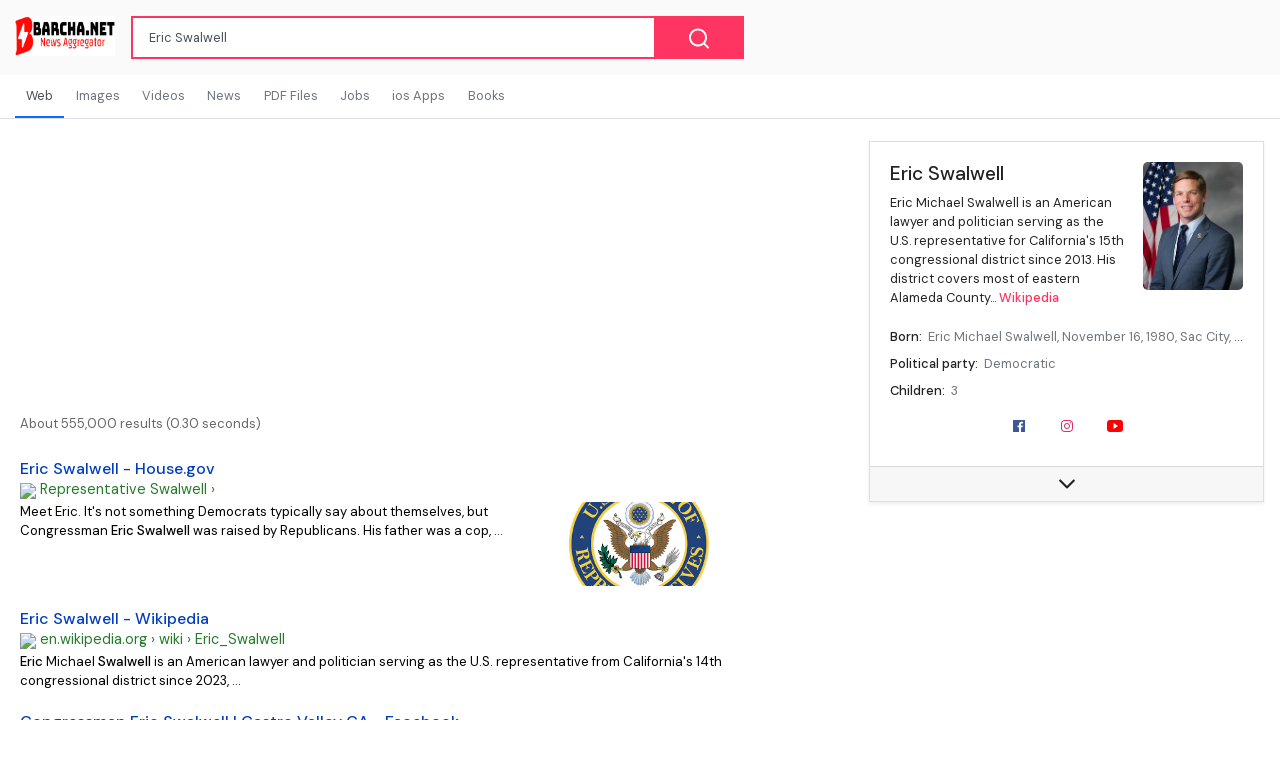

--- FILE ---
content_type: text/html;charset=UTF-8
request_url: https://barcha.net/search?q=Eric%20Swalwell
body_size: 13789
content:
<!DOCTYPE html>
<html dir="ltr">
<head>
    
    <meta charset="utf-8">
    <meta name="viewport" content="width=device-width, initial-scale=1, shrink-to-fit=no, user-scalable=no">
    <meta http-equiv="x-ua-compatible" content="ie=edge,chrome=1">
    <link rel="dns-prefetch" href="//www.google.com">
    <link rel="dns-prefetch" href="//cse.google.com">
    <title>Eric Swalwell - Barchanet</title>
	<meta name="description" content="Barcha.net is a news website that provides timely and accurate coverage of current events. We offer a variety of news stories, from breaking news to in-depth analysis. Our goal is to keep our readers informed and engaged with the world around them. News about Finance, Real Estate,  Health, Fitness &amp; Beauty, lifestyle, humor, technology,food, pets and animals, dog, cat, cars, cryptocurrency, sports">
	<meta name="image" content="https://www.barcha.net/site/assets/img/og-image.png">
	<!-- Schema.org Tags -->
	<meta itemprop="name" content="Barchanet">
	<meta itemprop="description" content="Barcha.net is a news website that provides timely and accurate coverage of current events. We offer a variety of news stories, from breaking news to in-depth analysis. Our goal is to keep our readers informed and engaged with the world around them. News about Finance, Real Estate,  Health, Fitness &amp; Beauty, lifestyle, humor, technology,food, pets and animals, dog, cat, cars, cryptocurrency, sports">
	<meta itemprop="image" content="https://www.barcha.net/site/assets/img/og-image.png">
	<!-- Opengraph Tags -->
	<meta property="og:title" content="Eric Swalwell">
	<meta property="og:description" content="Barcha.net is a news website that provides timely and accurate coverage of current events. We offer a variety of news stories, from breaking news to in-depth analysis. Our goal is to keep our readers informed and engaged with the world around them. News about Finance, Real Estate,  Health, Fitness &amp; Beauty, lifestyle, humor, technology,food, pets and animals, dog, cat, cars, cryptocurrency, sports">
	<meta property="og:image" content="https://www.barcha.net/site/assets/img/og-image.png">
	<meta property="og:url" content="https://www.barcha.net/search">
	<meta property="og:site_name" content="Barchanet">
	<meta property="og:locale" content="en_US">
	<meta property="og:type" content="website">
	<meta name="theme-color" content="#e2043e">
	<link rel="stylesheet" id="theme-styles" type="text/css" href="https://www.barcha.net/site/themes/default/assets/css/styles.css?v=1.0.5">
	<link rel="stylesheet" id="theme-webfont" type="text/css" href="//fonts.googleapis.com/css?family=DM+Sans:400,500&amp;display=swap&v=1.0.5">
<!-- Google tag (gtag.js) -->
<script async src="https://www.googletagmanager.com/gtag/js?id=G-TV8S9SB9CG"></script>
<script>
  window.dataLayer = window.dataLayer || [];
  function gtag(){dataLayer.push(arguments);}
  gtag('js', new Date());

  gtag('config', 'G-TV8S9SB9CG');
</script>	<link rel="alternate" type="application/rss+xml" title="RSS Feed for Barchanet" href="https://www.barcha.net/rss.xml">
    <link rel="shortcut icon" type="image/x-icon" href="https://www.barcha.net/favicon.ico">

    <script type="text/javascript">
        // Base URI to the site
        var base_uri = "https://www.barcha.net/";
        // current route URL
        var current_route_uri = "https://www.barcha.net/search";
        // CSRF token
        var csrf_token = "b92ec29f4c4130ed68c16c11b8f2c76f6cd20b04";
        // CSRF token with & prefixed
        var csrf_token_amp = "&csrf_token=b92ec29f4c4130ed68c16c11b8f2c76f6cd20b04";
    </script>

    <style type="text/css">
            </style>
</head>
<body class="search">
    <div id="fb-root"></div>
    <svg xmlns="https://www.w3.org/2000/svg" id="svg-sprite">
    <symbol id="arrow-forward" viewBox="0 0 512 512"><path d="M294.1 256L167 129c-9.4-9.4-9.4-24.6 0-33.9s24.6-9.3 34 0L345 239c9.1 9.1 9.3 23.7.7 33.1L201.1 417c-4.7 4.7-10.9 7-17 7s-12.3-2.3-17-7c-9.4-9.4-9.4-24.6 0-33.9l127-127.1z"/></symbol>
    <symbol id="time" viewBox="0 0 512 512"><g fill-opacity=".9"><path d="M255.8 48C141 48 48 141.2 48 256s93 208 207.8 208c115 0 208.2-93.2 208.2-208S370.8 48 255.8 48zm.2 374.4c-91.9 0-166.4-74.5-166.4-166.4S164.1 89.6 256 89.6 422.4 164.1 422.4 256 347.9 422.4 256 422.4z"/><path d="M266.4 152h-31.2v124.8l109.2 65.5 15.6-25.6-93.6-55.5V152z"/></g></symbol>
    <symbol id="analytics" viewBox="0 0 512 512"><path d="M379.4 178.3l-87.2 133.4C299 320 303 330.5 303 342c0 26.5-21.5 48-48 48s-48-21.5-48-48c0-3 .3-6 .8-8.9l-57.6-33.5c-8.6 8.3-20.3 13.4-33.3 13.4-8.6 0-16.6-2.3-23.6-6.2L32 364.2v57.2c0 23.5 19.2 42.7 42.7 42.7h362.7c23.5 0 42.7-19.2 42.7-42.7V208.8l-58.6-38.9c-8.1 6.3-18.3 10.1-29.4 10.1-4.4 0-8.7-.6-12.7-1.7z"/><path d="M117 217c26.5 0 48 21.5 48 48 0 2.1-.2 4.2-.4 6.2l60.1 33.6c8.3-6.8 18.8-10.8 30.4-10.8 3.6 0 7.1.4 10.4 1.1l87.4-135.4c-5.6-7.8-8.9-17.4-8.9-27.8 0-26.5 21.5-48 48-48s48 21.5 48 48c0 3.9-.5 7.7-1.3 11.3l41.3 27.6V90.7c0-23.5-19.2-42.7-42.7-42.7H74.7C51.2 48 32 67.2 32 90.7V320l40-38.3c-1.9-5.2-3-10.8-3-16.7 0-26.5 21.5-48 48-48z"/></symbol>
    <symbol id="trending-up" viewBox="0 0 512 512"><path d="M345.6 128l51.3 51.3-109.3 109.4-89.6-89.6L32 365.4 63.6 397 198 262.5l89.6 89.7 141.1-141 51.3 51.3V128H345.6z"/></symbol>
    <symbol id="flame" viewBox="0 0 512 512"><path d="M393.3 222.1l-.2 10.4c-.8 11.7-7.9 43.4-22.1 54.7 7-15.2 17.3-47.2 10.2-82.7C361.6 107 287.5 65.6 193 50l-17.2-2.2c39.5 47.2 56.1 81.7 49.7 116.8-2.3 12.6-10 23.4-14 31.6 0 0 2.4-12.9 2-28.7-.3-14.2-6.6-31-18-39.6 3.5 18.4-.8 33.5-9.1 47.7-24.7 42.2-85.4 57.8-90.4 135.8v3.8c0 53.7 25.6 99 68.7 125-6.8-12.3-12-35.2-5.7-60.2 4 23.7 14 36 24.9 51.8 8.2 11.7 19.1 19.3 33.1 24.9s31 7.2 47.9 7.2c55.8 0 91.4-18.1 119.1-50.5s32.1-68 32.1-106.4-8.5-60.9-22.8-84.9z"/></symbol>
    <symbol id="arrow-dropright" viewBox="0 0 512 512"><path d="M192 128l128 128-128 128z"/></symbol>
    <symbol id="flag" viewBox="0 0 512 512"><path d="M396 83.2c-13.8 1.7-31.1 4.2-49.6 4.2-28.8 0-55-6.8-81.5-12.2C238 69.7 210.2 64 180.8 64c-58.6 0-78.5 12.1-80.6 13.4L96 80.3V448h48V269.8c9.7-1.2 21.9-2 36.9-2 27.3 0 52.8 10 79.8 15.5 27.6 5.6 56 11.5 86.9 11.5 18.4 0 34.6-2.4 48.4-4 7.5-.9 14-1.7 20-2.7V80.2c-5 1-12.5 2.1-20 3z"/></symbol>
    <symbol id="arrow-dropdown-circle" viewBox="0 0 512 512"><path d="M256 48C141.125 48 48 141.125 48 256s93.125 208 208 208 208-93.125 208-208S370.875 48 256 48zm0 272l-96-96h192l-96 96z"/></symbol>
    <symbol id="facebook" viewBox="0 0 512 512"><path d="M426.8 64H85.2C73.5 64 64 73.5 64 85.2v341.6c0 11.7 9.5 21.2 21.2 21.2H256V296h-45.9v-56H256v-41.4c0-49.6 34.4-76.6 78.7-76.6 21.2 0 44 1.6 49.3 2.3v51.8h-35.3c-24.1 0-28.7 11.4-28.7 28.2V240h57.4l-7.5 56H320v152h106.8c11.7 0 21.2-9.5 21.2-21.2V85.2c0-11.7-9.5-21.2-21.2-21.2z"/></symbol>
    <symbol id="vk" viewBox="0 0 512 512"><path d="M427 299.1c-8.6-8-15.7-12.8-18.5-20.5-1-2.7-1.3-4.3-1-7.6.4-6 5.5-13.8 39.6-58.9 14.2-18.8 32.7-41.5 32.7-58.5 0-11-4.5-13.7-20.8-13.7h-74c-6.5 0-10.9 8.9-13.6 16.4-2.8 7.5-8.2 19-21.4 43.8-13.8 26-32.3 48.8-40 52.4-2.2 1-3.6 1-5.5.8-1.2-.1-3.8-.8-6.2-3.7-2.3-2.8-5.9-7.7-4.5-53.9.8-25.8 3.7-43.8-1.7-54.8-1.1-2.2-3.5-4.5-4.8-5.5-7.7-5.5-29.4-7.5-48-7.5s-32.9 2.1-40 4.2c-7.1 2.1-15.1 6.9-18.9 12-2.5 3.3 4.3 1.6 10.9 4.6 4 1.8 9.3 4.6 11.2 9.3 8 20.8 9.7 37.3 5.3 66.7-1.1 7.2-2.3 18.5-6.6 25.5-2.4 3.9-7.9 3.6-9.5 3.1-16.1-4.9-28.6-26-41.2-50.7-13.1-25.8-19.8-43.9-23.4-51.3s-9.1-11.4-18.4-11.4H42.3c-5.2 0-9.9 4.3-9.9 9 0 11 18.6 43 29.8 66 20.2 41.4 46.7 81.4 82.4 120.2C182 376.3 233 384 249.3 384s29-.6 33.3-1.5c2-.4 4.1-1.3 5.7-2.5 7.1-5.5 5.8-16 6.3-24.2.5-8.4 1.4-19.5 7-26 5.2-6.1 11.1-7.8 18.6-4.1 7 3.5 12 9.4 17.2 15.1 10.1 10.9 19.3 23.2 31.3 32.2 5.5 4.1 11.5 6.7 17.9 8.7 8.5 2.6 16.5 2.7 25.3 2.3 9.7-.4 17-.3 29-.3s27.7.5 33.1-3.5c2.6-2 6-5 6-11.3 0-11.9-12.2-31.7-53-69.8z"/></symbol>
    <symbol id="twitter" viewBox="0 0 512 512"><path d="M492 109.5c-17.4 7.7-36 12.9-55.6 15.3 20-12 35.4-31 42.6-53.6-18.7 11.1-39.4 19.2-61.5 23.5C399.8 75.8 374.6 64 346.8 64c-53.5 0-96.8 43.4-96.8 96.9 0 7.6.8 15 2.5 22.1-80.5-4-151.9-42.6-199.6-101.3-8.3 14.3-13.1 31-13.1 48.7 0 33.6 17.2 63.3 43.2 80.7-16-.4-31-4.8-44-12.1v1.2c0 47 33.4 86.1 77.7 95-8.1 2.2-16.7 3.4-25.5 3.4-6.2 0-12.3-.6-18.2-1.8 12.3 38.5 48.1 66.5 90.5 67.3-33.1 26-74.9 41.5-120.3 41.5-7.8 0-15.5-.5-23.1-1.4C62.8 432 113.7 448 168.3 448 346.6 448 444 300.3 444 172.2c0-4.2-.1-8.4-.3-12.5C462.6 146 479 129 492 109.5z"/></symbol>
    <symbol id="instagram" viewBox="0 0 512 512"><path d="M336 96c21.2 0 41.3 8.4 56.5 23.5S416 154.8 416 176v160c0 21.2-8.4 41.3-23.5 56.5S357.2 416 336 416H176c-21.2 0-41.3-8.4-56.5-23.5S96 357.2 96 336V176c0-21.2 8.4-41.3 23.5-56.5S154.8 96 176 96h160m0-32H176c-61.6 0-112 50.4-112 112v160c0 61.6 50.4 112 112 112h160c61.6 0 112-50.4 112-112V176c0-61.6-50.4-112-112-112z"/><path d="M360 176c-13.3 0-24-10.7-24-24s10.7-24 24-24c13.2 0 24 10.7 24 24s-10.8 24-24 24zM256 192c35.3 0 64 28.7 64 64s-28.7 64-64 64-64-28.7-64-64 28.7-64 64-64m0-32c-53 0-96 43-96 96s43 96 96 96 96-43 96-96-43-96-96-96z"/></symbol>
    <symbol id="youtube" viewBox="0 0 512 512"><path d="M508.6 148.8c0-45-33.1-81.2-74-81.2C379.2 65 322.7 64 265 64h-18c-57.6 0-114.2 1-169.6 3.6C36.6 67.6 3.5 104 3.5 149 1 184.6-.1 220.2 0 255.8c-.1 35.6 1 71.2 3.4 106.9 0 45 33.1 81.5 73.9 81.5 58.2 2.7 117.9 3.9 178.6 3.8 60.8.2 120.3-1 178.6-3.8 40.9 0 74-36.5 74-81.5 2.4-35.7 3.5-71.3 3.4-107 .2-35.6-.9-71.2-3.3-106.9zM207 353.9V157.4l145 98.2-145 98.3z"/></symbol>
    <symbol id="github" viewBox="0 0 512 512"><path d="M256 32C132.3 32 32 134.9 32 261.7c0 101.5 64.2 187.5 153.2 217.9 1.4.3 2.6.4 3.8.4 8.3 0 11.5-6.1 11.5-11.4 0-5.5-.2-19.9-.3-39.1-8.4 1.9-15.9 2.7-22.6 2.7-43.1 0-52.9-33.5-52.9-33.5-10.2-26.5-24.9-33.6-24.9-33.6-19.5-13.7-.1-14.1 1.4-14.1h.1c22.5 2 34.3 23.8 34.3 23.8 11.2 19.6 26.2 25.1 39.6 25.1 10.5 0 20-3.4 25.6-6 2-14.8 7.8-24.9 14.2-30.7-49.7-5.8-102-25.5-102-113.5 0-25.1 8.7-45.6 23-61.6-2.3-5.8-10-29.2 2.2-60.8 0 0 1.6-.5 5-.5 8.1 0 26.4 3.1 56.6 24.1 17.9-5.1 37-7.6 56.1-7.7 19 .1 38.2 2.6 56.1 7.7 30.2-21 48.5-24.1 56.6-24.1 3.4 0 5 .5 5 .5 12.2 31.6 4.5 55 2.2 60.8 14.3 16.1 23 36.6 23 61.6 0 88.2-52.4 107.6-102.3 113.3 8 7.1 15.2 21.1 15.2 42.5 0 30.7-.3 55.5-.3 63 0 5.4 3.1 11.5 11.4 11.5 1.2 0 2.6-.1 4-.4C415.9 449.2 480 363.1 480 261.7 480 134.9 379.7 32 256 32z"/></symbol>
    <symbol id="website" viewBox="0 0 512 512"><path d="M256 48C141.124 48 48 141.125 48 256s93.124 208 208 208c114.875 0 208-93.125 208-208S370.875 48 256 48zm-21.549 384.999c-39.464-4.726-75.978-22.392-104.519-50.932C96.258 348.393 77.714 303.622 77.714 256c0-42.87 15.036-83.424 42.601-115.659.71 8.517 2.463 17.648 2.014 24.175-1.64 23.795-3.988 38.687 9.94 58.762 5.426 7.819 6.759 19.028 9.4 28.078 2.583 8.854 12.902 13.498 20.019 18.953 14.359 11.009 28.096 23.805 43.322 33.494 10.049 6.395 16.326 9.576 13.383 21.839-2.367 9.862-3.028 15.937-8.13 24.723-1.557 2.681 5.877 19.918 8.351 22.392 7.498 7.497 14.938 14.375 23.111 21.125 12.671 10.469-1.231 24.072-7.274 39.117zm147.616-50.932c-25.633 25.633-57.699 42.486-92.556 49.081 4.94-12.216 13.736-23.07 21.895-29.362 7.097-5.476 15.986-16.009 19.693-24.352 3.704-8.332 8.611-15.555 13.577-23.217 7.065-10.899-17.419-27.336-25.353-30.781-17.854-7.751-31.294-18.21-47.161-29.375-11.305-7.954-34.257 4.154-47.02-1.417-17.481-7.633-31.883-20.896-47.078-32.339-15.68-11.809-14.922-25.576-14.922-42.997 12.282.453 29.754-3.399 37.908 6.478 2.573 3.117 11.42 17.042 17.342 12.094 4.838-4.043-3.585-20.249-5.212-24.059-5.005-11.715 11.404-16.284 19.803-24.228 10.96-10.364 34.47-26.618 32.612-34.047s-23.524-28.477-36.249-25.193c-1.907.492-18.697 18.097-21.941 20.859.086-5.746.172-11.491.26-17.237.055-3.628-6.768-7.352-6.451-9.692.8-5.914 17.262-16.647 21.357-21.357-2.869-1.793-12.659-10.202-15.622-8.968-7.174 2.99-15.276 5.05-22.45 8.039 0-2.488-.302-4.825-.662-7.133a176.585 176.585 0 0 1 45.31-13.152l14.084 5.66 9.944 11.801 9.924 10.233 8.675 2.795 13.779-12.995L282 87.929V79.59c27.25 3.958 52.984 14.124 75.522 29.8-4.032.361-8.463.954-13.462 1.59-2.065-1.22-4.714-1.774-6.965-2.623 6.531 14.042 13.343 27.89 20.264 41.746 7.393 14.801 23.793 30.677 26.673 46.301 3.394 18.416 1.039 35.144 2.896 56.811 1.788 20.865 23.524 44.572 23.524 44.572s10.037 3.419 18.384 2.228c-7.781 30.783-23.733 59.014-46.769 82.052z"/></symbol>
    <symbol id="whatsapp" viewBox="0 0 512 512"><path d="M260.062 32C138.605 32 40.134 129.701 40.134 250.232c0 41.23 11.532 79.79 31.559 112.687L32 480l121.764-38.682c31.508 17.285 67.745 27.146 106.298 27.146C381.535 468.464 480 370.749 480 250.232 480 129.701 381.535 32 260.062 32zm109.362 301.11c-5.174 12.827-28.574 24.533-38.899 25.072-10.314.547-10.608 7.994-66.84-16.434-56.225-24.434-90.052-83.844-92.719-87.67-2.669-3.812-21.78-31.047-20.749-58.455 1.038-27.413 16.047-40.346 21.404-45.725 5.351-5.387 11.486-6.352 15.232-6.413 4.428-.072 7.296-.132 10.573-.011 3.274.124 8.192-.685 12.45 10.639 4.256 11.323 14.443 39.153 15.746 41.989 1.302 2.839 2.108 6.126.102 9.771-2.012 3.653-3.042 5.935-5.961 9.083-2.935 3.148-6.174 7.042-8.792 9.449-2.92 2.665-5.97 5.572-2.9 11.269 3.068 5.693 13.653 24.356 29.779 39.736 20.725 19.771 38.598 26.329 44.098 29.317 5.515 3.004 8.806 2.67 12.226-.929 3.404-3.599 14.639-15.746 18.596-21.169 3.955-5.438 7.661-4.373 12.742-2.329 5.078 2.052 32.157 16.556 37.673 19.551 5.51 2.989 9.193 4.529 10.51 6.9 1.317 2.38.901 13.531-4.271 26.359z"/></symbol>
    <symbol id="google" viewBox="0 0 512 512"><path d="M457.6 224l-2.1-8.9H262V297h115.6c-12 57-67.7 87-113.2 87-33.1 0-68-13.9-91.1-36.3-23.7-23-38.8-56.9-38.8-91.8 0-34.5 15.5-69 38.1-91.7 22.5-22.6 56.6-35.4 90.5-35.4 38.8 0 66.6 20.6 77 30l58.2-57.9c-17.1-15-64-52.8-137.1-52.8-56.4 0-110.5 21.6-150 61C72.2 147.9 52 204 52 256s19.1 105.4 56.9 144.5c40.4 41.7 97.6 63.5 156.5 63.5 53.6 0 104.4-21 140.6-59.1 35.6-37.5 54-89.4 54-143.8 0-22.9-2.3-36.5-2.4-37.1z"/></symbol>
    <symbol id="home" viewBox="0 0 512 512"><path d="M208 448V320h96v128h97.6V256H464L256 64 48 256h62.4v192z"/></symbol>
    <symbol id="mail" viewBox="0 0 512 512"><path d="M437.332 80H74.668C51.199 80 32 99.198 32 122.667v266.666C32 412.802 51.199 432 74.668 432h362.664C460.801 432 480 412.802 480 389.333V122.667C480 99.198 460.801 80 437.332 80zM432 170.667L256 288 80 170.667V128l176 117.333L432 128v42.667z"/></symbol>
    <symbol id="arrow-back" viewBox="0 0 512 512"><path d="M217.9 256L345 129c9.4-9.4 9.4-24.6 0-33.9-9.4-9.4-24.6-9.3-34 0L167 239c-9.1 9.1-9.3 23.7-.7 33.1L310.9 417c4.7 4.7 10.9 7 17 7s12.3-2.3 17-7c9.4-9.4 9.4-24.6 0-33.9L217.9 256z"/></symbol>
    <symbol id="arrow-down" viewBox="0 0 512 512"><path d="M256 294.1L383 167c9.4-9.4 24.6-9.4 33.9 0s9.3 24.6 0 34L273 345c-9.1 9.1-23.7 9.3-33.1.7L95 201.1c-4.7-4.7-7-10.9-7-17s2.3-12.3 7-17c9.4-9.4 24.6-9.4 33.9 0l127.1 127z"/></symbol>
    <symbol id="call" viewBox="0 0 512 512"><path d="M426.666 330.667a250.385 250.385 0 0 1-75.729-11.729c-7.469-2.136-16-1.073-21.332 5.333l-46.939 46.928c-60.802-30.928-109.864-80-140.802-140.803l46.939-46.927c5.332-5.333 7.462-13.864 5.332-21.333-8.537-24.531-12.802-50.136-12.802-76.803C181.333 73.604 171.734 64 160 64H85.333C73.599 64 64 73.604 64 85.333 64 285.864 226.136 448 426.666 448c11.73 0 21.334-9.604 21.334-21.333V352c0-11.729-9.604-21.333-21.334-21.333z"/></symbol>
    <symbol id="funnel" viewBox="0 0 512 512"><path d="M208 400h96v-47.994h-96V400zM32 112v47.994h448V112H32zm80 168.783h288v-49.555H112v49.555z"/></symbol>
    <symbol id="paper" viewBox="0 0 512 512"><path d="M464 64H192c-8.8 0-16 7.7-16 16.5V112H74c-23.1 0-42 18.9-42 42v207.5c0 47.6 39 86.5 86 86.5h279.7c45.1 0 82.3-36.9 82.3-82V80c0-8.8-7.2-16-16-16zm-288 80v192h-42V163.2c0-6.8-.8-13.3-3.3-19.2H176zm-17 255.4C148 410 133.2 416 118.5 416c-14.5 0-28.1-5.7-38.5-16-10.3-10.3-16-24-16-38.5V163.2c0-10.6 8.4-19.2 19-19.2s19 8.6 19 19.2V352c0 8.8 7.2 16 16 16h57.5c-1.5 11.6-7.2 22.6-16.5 31.4zM448 366c0 13.3-5.4 25.8-14.9 35.3-9.5 9.5-22.2 14.7-35.4 14.7H187.3c12.8-14.9 20.7-33.9 20.7-54.5V97h240v269z"/><path d="M248 136h160v56H248zM248 224h160v32H248zM248 288h160v32H248zM408 352H248s0 32-8 32h148.7c19.3 0 19.3-21 19.3-32z"/></symbol>
    <symbol id="people" viewBox="0 0 512 512"><path d="M337.454 232c33.599 0 61.092-27.002 61.092-60 0-32.997-27.493-60-61.092-60s-61.09 27.003-61.09 60c0 32.998 27.491 60 61.09 60zm-162.908 0c33.599 0 61.09-27.002 61.09-60 0-32.997-27.491-60-61.09-60s-61.092 27.003-61.092 60c0 32.998 27.493 60 61.092 60zm0 44C126.688 276 32 298.998 32 346v54h288v-54c0-47.002-97.599-70-145.454-70zm162.908 11.003c-6.105 0-10.325 0-17.454.997 23.426 17.002 32 28 32 58v54h128v-54c0-47.002-94.688-58.997-142.546-58.997z"/></symbol>
    <symbol id="person" viewBox="0 0 512 512"><path d="M256 256c52.805 0 96-43.201 96-96s-43.195-96-96-96-96 43.201-96 96 43.195 96 96 96zm0 48c-63.598 0-192 32.402-192 96v48h384v-48c0-63.598-128.402-96-192-96z"/></symbol>
    <symbol id="settings" viewBox="0 0 512 512"><path d="M413.967 276.8c1.06-6.235 1.06-13.518 1.06-20.8s-1.06-13.518-1.06-20.8l44.667-34.318c4.26-3.118 5.319-8.317 2.13-13.518L418.215 115.6c-2.129-4.164-8.507-6.235-12.767-4.164l-53.186 20.801c-10.638-8.318-23.394-15.601-36.16-20.801l-7.448-55.117c-1.06-4.154-5.319-8.318-10.638-8.318h-85.098c-5.318 0-9.577 4.164-10.637 8.318l-8.508 55.117c-12.767 5.2-24.464 12.482-36.171 20.801l-53.186-20.801c-5.319-2.071-10.638 0-12.767 4.164L49.1 187.365c-2.119 4.153-1.061 10.399 2.129 13.518L96.97 235.2c0 7.282-1.06 13.518-1.06 20.8s1.06 13.518 1.06 20.8l-44.668 34.318c-4.26 3.118-5.318 8.317-2.13 13.518L92.721 396.4c2.13 4.164 8.508 6.235 12.767 4.164l53.187-20.801c10.637 8.318 23.394 15.601 36.16 20.801l8.508 55.117c1.069 5.2 5.318 8.318 10.637 8.318h85.098c5.319 0 9.578-4.164 10.638-8.318l8.518-55.117c12.757-5.2 24.464-12.482 36.16-20.801l53.187 20.801c5.318 2.071 10.637 0 12.767-4.164l42.549-71.765c2.129-4.153 1.06-10.399-2.13-13.518l-46.8-34.317zm-158.499 52c-41.489 0-74.46-32.235-74.46-72.8s32.971-72.8 74.46-72.8 74.461 32.235 74.461 72.8-32.972 72.8-74.461 72.8z"/></symbol>
    <symbol id="notifications" viewBox="0 0 512 512"><path d="M256 464c22.779 0 41.411-18.719 41.411-41.6h-82.823c0 22.881 18.633 41.6 41.412 41.6zm134.589-124.8V224.8c0-63.44-44.516-117.518-103.53-131.041V79.2c0-17.682-13.457-31.2-31.059-31.2s-31.059 13.518-31.059 31.2v14.559c-59.015 13.523-103.53 67.601-103.53 131.041v114.4L80 380.8v20.8h352v-20.8l-41.411-41.6z"/></symbol>
    <symbol id="checkmark" viewBox="0 0 512 512"><path d="M186.301 339.893L96 249.461l-32 30.507L186.301 402 448 140.506 416 110z"/></symbol>
    <symbol id="close" viewBox="0 0 512 512"><path d="M405 136.798L375.202 107 256 226.202 136.798 107 107 136.798 226.202 256 107 375.202 136.798 405 256 285.798 375.202 405 405 375.202 285.798 256z"/></symbol>
    <symbol id="trash" viewBox="0 0 512 512"><path d="M128 405.429C128 428.846 147.198 448 170.667 448h170.667C364.802 448 384 428.846 384 405.429V160H128v245.429zM416 96h-80l-26.785-32H202.786L176 96H96v32h320V96z"/></symbol>
    <symbol id="warning" viewBox="0 0 512 512"><path d="M32 464h448L256 48 32 464zm248-64h-48v-48h48v48zm0-80h-48v-96h48v96z"/></symbol>
    <symbol id="more" viewBox="0 0 512 512"><path d="M296 136c0-22.002-17.998-40-40-40s-40 17.998-40 40 17.998 40 40 40 40-17.998 40-40zm0 240c0-22.002-17.998-40-40-40s-40 17.998-40 40 17.998 40 40 40 40-17.998 40-40zm0-120c0-22.002-17.998-40-40-40s-40 17.998-40 40 17.998 40 40 40 40-17.998 40-40z"/></symbol>
    <symbol id="create" viewBox="0 0 512 512"><path d="M64 368v80h80l235.727-235.729-79.999-79.998L64 368zm377.602-217.602c8.531-8.531 8.531-21.334 0-29.865l-50.135-50.135c-8.531-8.531-21.334-8.531-29.865 0l-39.468 39.469 79.999 79.998 39.469-39.467z"/></symbol>
    <symbol id="add" viewBox="0 0 512 512"><path d="M416 277.333H277.333V416h-42.666V277.333H96v-42.666h138.667V96h42.666v138.667H416v42.666z"/></symbol>
    <symbol id="delete" viewBox="0 0 1024 1024"><path d="M896 149H341q-9 0-18 3.5t-16 9.5L9 503q-10 13-10 28t10 28l298 341q7 10 16 13.5t18 3.5h555q54 0 91-36.5t37-91.5V277q0-54-37-91t-91-37zm43 640q0 20-12 31.5T896 832H363L102 533l261-298h533q19 0 31 11.5t12 30.5v512zM798 375q-13-12-30-12t-30 12l-98 99-98-99q-13-12-30-12t-30 12q-13 13-13 30t13 30l98 98-98 98q-13 13-13 30t13 30q7 7 15.5 10t14.5 3 14.5-3 15.5-10l98-98 98 98q7 7 15.5 10t14.5 3 14.5-3 15.5-10q13-13 13-30t-13-30l-98-98 98-98q13-13 13-30t-13-30z"/></symbol>
    <symbol id="search" viewBox="0 0 1024 1024"><path d="M926 887L768 730q38-48 61.5-110T853 491q0-80-30-150t-82-122-122-82-150-30-150 30-122 82-82 122-30 150 30 150 82 122 122 82 150 30q68 0 129.5-22T708 789l158 158q7 7 15.5 10t14.5 3 14.5-3 15.5-10q13-13 13-30t-13-30zM171 491q0-63 23-117 23-55 63.5-95t94.5-64q55-23 117-23 63 0 117 23 55 24 95 64t64 95q23 54 23 117 0 60-23.5 115T683 700q-42 41-95.5 63T474 785q-64 2-120-21-55-22-96-62t-64-95q-23-54-23-116z"/></symbol>
<symbol viewBox="0 0 512 512" id="eye-outline"><path d="M255.66,112c-77.94,0-157.89,45.11-220.83,135.33a16,16,0,0,0-.27,17.77C82.92,340.8,161.8,400,255.66,400,348.5,400,429,340.62,477.45,264.75a16.14,16.14,0,0,0,0-17.47C428.89,172.28,347.8,112,255.66,112Z" style="fill:none;stroke:currentColor;stroke-linecap:round;stroke-linejoin:round;stroke-width:32px"/><circle cx="256" cy="256" r="80" style="fill:none;stroke:currentColor;stroke-miterlimit:10;stroke-width:32px"/></symbol>
    <symbol id="lock" viewBox="0 0 512 512"><path d="M376 186h-20v-40c0-55-45-100-100-100S156 91 156 146v40h-20c-22.002 0-40 17.998-40 40v200c0 22.002 17.998 40 40 40h240c22.002 0 40-17.998 40-40V226c0-22.002-17.998-40-40-40zM256 368c-22.002 0-40-17.998-40-40s17.998-40 40-40 40 17.998 40 40-17.998 40-40 40zm62.002-182H193.998v-40c0-34.004 28.003-62.002 62.002-62.002 34.004 0 62.002 27.998 62.002 62.002v40z"/></symbol>
    <symbol id="compass" viewBox="0 0 512 512"><path d="M256 231.358c-13.442 0-24.643 11.2-24.643 24.642s11.2 24.643 24.643 24.643 24.643-11.2 24.643-24.643-11.201-24.642-24.643-24.642zM256 32C132.8 32 32 132.8 32 256s100.8 224 224 224 224-100.8 224-224S379.2 32 256 32zm49.284 273.284L121.6 390.4l85.116-183.679L390.4 121.6l-85.116 183.684z"/></symbol>
    <symbol viewBox="0 0 36 36" id="love"><path d="M35.885 11.833c0-5.45-4.418-9.868-9.867-9.868-3.308 0-6.227 1.633-8.018 4.129-1.791-2.496-4.71-4.129-8.017-4.129-5.45 0-9.868 4.417-9.868 9.868 0 .772.098 1.52.266 2.241C1.751 22.587 11.216 31.568 18 34.034c6.783-2.466 16.249-11.447 17.617-19.959.17-.721.268-1.469.268-2.242z"/></symbol>
    <symbol viewBox="10 10 40 40" id="i-pointer-l" width="100%" height="100%"><path d="M36.5 39.3c1.2 2.1 3.6 5.9 4.1 9.2-2.8.7-5.6 1.2-8.8.5 2-2 5.1 0 7.1-1.7-8.4-1.1-15.2-12-17.9-18.4-1.9-4.5-2.6-14.2.2-18.3-1.5 14.6 2.9 28.2 16.5 35.3-.2-2.3-2-3.9-1.2-6.6z"></path></symbol>
    <symbol viewBox="10 10 40 40" id="i-pointer-r" width="100%" height="100%"><path d="M23.5 39.3c-1.2 2.1-3.6 5.9-4.1 9.2 2.8.7 5.6 1.2 8.8.5-2-2-5.1 0-7.1-1.7 8.4-1.1 15.2-12 17.9-18.4 1.9-4.5 2.6-14.2-.2-18.3 1.5 14.6-2.9 28.2-16.5 35.3.2-2.3 2-3.9 1.2-6.6z"></path></symbol>
    <symbol id="briefcase" viewBox="0 0 512 512"><path d="M352 144v-39.6C352 82 334 64 311.6 64H200.4C178 64 160 82 160 104.4V144H48v263.6C48 430 66 448 88.4 448h335.2c22.4 0 40.4-18 40.4-40.4V144H352zm-40 0H200v-40h112v40z"/></symbol>
    <symbol id="bookmark" viewBox="0 0 512 512"><path d="M360 64H152c-22.002 0-40 17.998-40 40v344l144-64 144 64V104c0-22.002-17.998-40-40-40z"/></symbol>
    <symbol id="chatbubbles" viewBox="0 0 512 512"><path d="M132.8 368c-20.2 0-44.8-24.6-44.8-44.8V160h-9.6C61.7 160 48 173.7 48 190.4V464l58.5-58h215.1c16.7 0 30.4-14.1 30.4-30.9V368H132.8z"/><path d="M429.1 48H149.9C130.7 48 115 63.7 115 82.9V309c0 19.2 15.7 35 34.9 35h238.2l75.9 53V82.9c0-19.2-15.7-34.9-34.9-34.9z"/></symbol>
    <symbol id="sad" viewBox="0 0 512 512"><path d="M256 288c-45.443 0-83.675 26.076-102.205 64h204.41c-18.53-37.924-56.762-64-102.205-64z"/><path d="M256 48C140.563 48 48 141.6 48 256s92.563 208 208 208 208-93.6 208-208S370.401 48 256 48zm0 374.4c-91.518 0-166.404-74.883-166.404-166.4 0-91.518 74.887-166.4 166.404-166.4S422.404 164.482 422.404 256 347.518 422.4 256 422.4z"/><path d="M328.8 235.2c17.683 0 31.201-13.518 31.201-31.2s-13.519-31.2-31.201-31.2c-17.682 0-31.2 13.518-31.2 31.2s13.518 31.2 31.2 31.2zM183.2 235.2c17.682 0 31.2-13.518 31.2-31.2s-13.519-31.2-31.2-31.2c-17.683 0-31.201 13.518-31.201 31.2s13.519 31.2 31.201 31.2z"/></symbol><symbol id="download" viewBox="0 0 512 512"><path d="M416 199.5h-91.4V64H187.4v135.5H96l160 158.1 160-158.1zM96 402.8V448h320v-45.2H96z"/></symbol>
    <filter id="blur" width="110%" height="100%">
    <feGaussianBlur stdDeviation="2" result="blur" />
  </filter>

</svg>

    
    <div id="content">
        <script type="text/javascript">
        (function() {
            var cx = '018421483061403700933:4unntqstqa4';
            var gcse = document.createElement('script');
            gcse.type = 'text/javascript';
            // Disable RocketLoader
            gcse.dataset.cfasync = false;
            gcse.async = false;
            gcse.src = 'https://cse.google.com/cse.js?hl=en_US&cx=' + cx;
            var s = document.getElementsByTagName('script')[0];
            s.parentNode.insertBefore(gcse, s);
        })();</script>
<style>
.gsc-control-cse .gs-spelling, .gsc-control-cse .gs-result .gs-title, .gsc-control-cse .gs-result .gs-title * {
    font-size: 1rem!important;
    font-weight: 500!important;
    text-decoration: none!important;
    line-height: initial!important;
}

.gsc-results .gsc-cursor-box {
  text-align: center!important;
}

.gsc-results .gsc-cursor-box .gsc-cursor-page {
    background-color: #FFFFFF!important;
    color: #2b2b2b!important;
    font-size: 16px!important;
    border: 1px solid #CCCCCC!important;
    border-radius: 3px!important;
    padding: .1rem .5rem!important;
    font-weight: normal!important;
}

.gsc-above-wrapper-area {
  border: 0!important;
}
.gsc-above-wrapper-area, .gsc-result-info-container{display:block!important}
.gcsc-more-maybe-branding-root, .gcsc-branding, .gsc-tabsArea, .gs-richsnippet-box, .gcsc-find-more-on-google-root, .gsc-search-box, .gsc-refinementsArea{display:none!important}
.gsc-control-cse{border:0!important}
.gsc-webResult.gsc-result,.gsc-results .gsc-imageResult,
.gsc-webResult.gsc-result:hover, .gsc-results .gsc-imageResult:hover{border:0!important}
.gsc-control-cse, .gsc-control-cse .gsc-table-result {
    font-family: inherit!important;
}
.cse .gsc-control-cse, .gsc-control-cse {
    background: transparent!important;
}
.gsc-wrapper b {
    font-weight: 500!important;
}
.cse .gsc-control-cse, .gsc-control-cse {
    padding: 0!important;
}

.gs-result a.gs-visibleUrl, .gs-result .gs-visibleUrl {
    color: #247b28!important;
    font-size: .9rem!important;
}

.gs-image-box.gs-web-image-box.gs-web-image-box-landscape {
    width: auto!important;
}

.gs-result .gs-image, .gs-result .gs-promotion-image {
  border:0!important;
}

.gs-web-image-box-landscape img.gs-image, .gs-web-image-box-portrait img.gs-image {
    object-fit: cover!important;
    width: 140px!important;
    height: 84px!important;
    max-width: 140px!important;
    margin-right: 10px!important;
    max-height: 84px!important;
}

</style>

<div class="search-box">
    <div class="container container-fluid searchbox-container">
        <div class="row no-gutters flex-row-reverse">
          
        <div class="col-md-5 text-right">
        </div>
            <div class="col-md-7">
                <form method="get" action="?" id="searchForm">
                    <div class="input-group">
                    <div class="input-group-prepend searchbox-prepend">
                        <a href="https://www.barcha.net/"><img src="https://www.barcha.net/site/uploads/2022/Oct/12/logoo222.png" class="searchbox-logo"></a>
                    </div>
                      <input type="text" class="form-control" placeholder="Search something..." value="Eric Swalwell" name="q" id="q">

                    <input type="hidden" name="engine" value="1">
                      <div class="input-group-append">
                        <button class="btn btn-primary" type="submit"><svg class="svg-icon svg-md"><use xlink:href="#search"/></svg></button>
                    </div>
                </div>
            </form>
        </div>
    </div>
</div>
</div>

<div class="engine-tabs-wrap">
    <div class="container results-container engine-overflow-hidden" id="engine-bar-container">
        <ul class="nav nav-tabs engine-tabs dragscroll fix-tab-scrollbar" id="engines-tab">
                            <li class="nav-item">
                        <a class="nav-link active" href="?q=Eric Swalwell&amp;engine=1">
                            Web                            </a>
                </li>
                            <li class="nav-item">
                        <a class="nav-link " href="?q=Eric Swalwell&amp;engine=2">
                            Images                            </a>
                </li>
                            <li class="nav-item">
                        <a class="nav-link " href="?q=Eric Swalwell&amp;engine=3">
                            Videos                            </a>
                </li>
                            <li class="nav-item">
                        <a class="nav-link " href="?q=Eric Swalwell&amp;engine=4">
                            News                            </a>
                </li>
                            <li class="nav-item">
                        <a class="nav-link " href="?q=Eric Swalwell&amp;engine=7">
                            PDF Files                            </a>
                </li>
                            <li class="nav-item">
                        <a class="nav-link " href="?q=Eric Swalwell&amp;engine=8">
                            Jobs                            </a>
                </li>
                            <li class="nav-item">
                        <a class="nav-link " href="?q=Eric Swalwell&amp;engine=9">
                            ios Apps                            </a>
                </li>
                            <li class="nav-item">
                        <a class="nav-link " href="?q=Eric Swalwell&amp;engine=10">
                            Books                            </a>
                </li>
                    </ul>
    </div>
    </div>

<div class="container container-fluid">
    <div class="row flex-row-reverse flex-md-row-reverse">
<div class="col-md-4 px-2 px-md-3 ">
    
                <div class="card my-md-3 shadow-sm">
            <div class="card-body">
                                                                                                    <img src="https://duckduckgo.com/i/e92a1fb9.jpg" class="abstract-img mb-2">
                

                        <h4 class="heading">Eric Swalwell</h4>
                        <p>Eric Michael Swalwell is an American lawyer and politician serving as the U.S. representative for California's 15th congressional district since 2013. His district covers most of eastern Alameda County...                                                            <a href="https://en.wikipedia.org/wiki/Eric_Swalwell" rel="nofollow noreferer" target="_blank" class="font-weight-bold">
                                    Wikipedia                                    </a>
                                                    </p>

                                                                                <ul class="list-unstyled infobox m-0" id="infobox-list">
                                                                                            <li class="text-truncate py-1" title="Eric Michael Swalwell, November 16, 1980, Sac City, Iowa, U.S.">
                                <span class="text-dark font-weight-bold">Born:</span>&nbsp;
                                <span class="text-muted">Eric Michael Swalwell, November 16, 1980, Sac City, Iowa, U.S.</span>
                            </li>
                                                                                            <li class="text-truncate py-1" title="Democratic">
                                <span class="text-dark font-weight-bold">Political party:</span>&nbsp;
                                <span class="text-muted">Democratic</span>
                            </li>
                                                                                            <li class="text-truncate py-1" title="3">
                                <span class="text-dark font-weight-bold">Children:</span>&nbsp;
                                <span class="text-muted">3</span>
                            </li>
                                                                                            <li class="text-truncate py-1" title="University of Maryland, College Park (BA), University of Maryland, Baltimore (JD)">
                                <span class="text-dark font-weight-bold">Education:</span>&nbsp;
                                <span class="text-muted">University of Maryland, College Park (BA), University of Maryland, Baltimore (JD)</span>
                            </li>
                                                                                            <li class="text-truncate py-1" title="Donna Edwards">
                                <span class="text-dark font-weight-bold">Preceded by:</span>&nbsp;
                                <span class="text-muted">Donna Edwards</span>
                            </li>
                                                                                                                                                                                                                                                            <li class="text-truncate py-1">
                                    <span class="text-dark font-weight-bold">Data source:</span>&nbsp;
                                    <span class="text-muted">
                                        <a href="https://duckduckgo.com" rel="nofollow" target="_blank">DuckDuckGo</a></span>
                                    </li>
                                </ul>

                                                    <ul class="d-flex list-unstyled flex-wrap m-0 justify-content-center py-1"> 
                                                                <li>
                                <a href="https://facebook.com/CongressmanEricSwalwell" class="btn btn-ia-social border-0 rounded-0 
                                    btn-outline-facebook" target="_blank" rel="nofollow" title="Facebook profile" data-toggle="tooltip">
                                        <svg class="svg-icon "><use xlink:href="#facebook"/></svg>                                </a>
                            </li>
                                                                <li>
                                <a href="https://instagram.com/repswalwell" class="btn btn-ia-social border-0 rounded-0 
                                    btn-outline-instagram" target="_blank" rel="nofollow" title="Instagram profile" data-toggle="tooltip">
                                        <svg class="svg-icon "><use xlink:href="#instagram"/></svg>                                </a>
                            </li>
                                                                <li>
                                <a href="https://youtube.com/channel/UCKvwsFNGD4sDkE_9g-2ft0w" class="btn btn-ia-social border-0 rounded-0 
                                    btn-outline-youtube" target="_blank" rel="nofollow" title="Youtube channel" data-toggle="tooltip">
                                        <svg class="svg-icon "><use xlink:href="#youtube"/></svg>                                </a>
                            </li>
                                                        </ul>
                                                    
            </div>


                                                    <div class="card-footer p-0">
                                <a class="btn btn-block btn-link infobox-toggle py-1">
                                    <svg class="svg-icon svg-md"><use xlink:href="#arrow-down"/></svg>                                </a>
                            </div>
                                </div>

    <div class="ad-block">
        <script async src="https://pagead2.googlesyndication.com/pagead/js/adsbygoogle.js"></script>
<ins class="adsbygoogle"
     style="display:block"
     data-ad-format="fluid"
     data-ad-layout-key="-hg-1q+62-f3+68"
     data-ad-client="ca-pub-4541297170516608"
     data-ad-slot="1598389992"></ins>
<script>
     (adsbygoogle = window.adsbygoogle || []).push({});
</script>
<br>    </div>


    
</div>
<div class="col-md-1">
  
</div>

<div class="col-md-7 px-2 px-md-3">
    
    <div class="ad-block">
        <script async src="https://pagead2.googlesyndication.com/pagead/js/adsbygoogle.js?client=ca-pub-4541297170516608"
     crossorigin="anonymous"></script>
<!-- news barchanet Search Results Before Adcode -->
<ins class="adsbygoogle"
     style="display:block"
     data-ad-client="ca-pub-4541297170516608"
     data-ad-slot="2213766030"
     data-ad-format="auto"
     data-full-width-responsive="true"></ins>
<script>
     (adsbygoogle = window.adsbygoogle || []).push({});
</script>    </div>

    <div class="gcse-searchresults-only"  data-enableHistory="1" data-safeSearch="active" data-linkTarget="_blank" data-noResultsString="Your search - Eric Swalwell - did not match any documents" data-mobileLayout="forced" data-webSearchResultSetSize="20"></div>
    <div class="ad-block">
        <script async src="https://pagead2.googlesyndication.com/pagead/js/adsbygoogle.js?client=ca-pub-4541297170516608"
     crossorigin="anonymous"></script>
<!-- news barchanet Search Results After Adcode -->
<ins class="adsbygoogle"
     style="display:block"
     data-ad-client="ca-pub-4541297170516608"
     data-ad-slot="2303844491"
     data-ad-format="auto"
     data-full-width-responsive="true"></ins>
<script>
     (adsbygoogle = window.adsbygoogle || []).push({});
</script>    </div>
    </div>
    </div>

</div>

    </div>

    
                     <script id="jquery" type="text/javascript" src="https://www.barcha.net/site/assets/js/jquery-3.3.1.min.js?v=1.0.5"></script>
	<script id="theme-bootstrap-js-bundle" type="text/javascript" src="https://www.barcha.net/site/themes/default/assets/js/bootstrap.bundle.min.js?v=1.0.5"></script>
	<script id="theme-js" type="text/javascript" src="https://www.barcha.net/site/themes/default/assets/js/theme.js?v=1.0.5"></script>
	<script id="jquery-autocomplete" type="text/javascript" src="https://www.barcha.net/site/themes/default/assets/js/jquery.auto-complete.min.js?v=1.0.5"></script>
	<script id="jquery-sticky-sidebar" type="text/javascript" src="https://www.barcha.net/site/themes/default/assets/js/jquery.sticky-sidebar.min.js?v=1.0.5"></script>
	<script id="jquery-unveil" type="text/javascript" src="https://www.barcha.net/site/themes/default/assets/js/jquery.unveil.min.js?v=1.0.5"></script>

<script type="text/javascript">
    

            var suggestionEndpoint = 'https://www.barcha.net/suggestQueries';
        var xhr;
        $('input[name="q"]').autoComplete({
          source: function(term, response){
            try { xhr.abort(); } catch(e){}
            xhr = $.getJSON(suggestionEndpoint, { q: term }, function(data){ response(data); });
          },
          onSelect : function (e, term, item) {
            $("#searchForm").submit();
          }
        });

    
    jQuery(document).ready(function($) {

            $("img").unveil();
    
    if (window.screen.width >= 768) {
        var sidebar = $('.sidebar').stickySidebar({
          topSpacing: 66,
          bottomSpacing: 60,
          resizeSensor: false,
        });
      }

    });
</script>

    <script type="text/javascript">
  jQuery(document).ready(function($) {
    $(document).on('click', '.infobox-toggle', function(e) {
      e.preventDefault();

      $('#infobox-list').toggleClass('infobox-expanded');

      $(this).toggleClass('upside-down');
    });
  });


   window.__gcse = {
    parsetags: 'onload', // Defaults to 'onload'
    initializationCallback: null,
    searchCallbacks: {
      web: {
        rendered: function (gname, query, promoElts, resultElts) {
                var items = $('.gs-visibleUrl');

                $.each(items, function(key, el) {
                    var item = $(this);
                    var url = item.text();
                    var urlParts = url.replace('http://','').replace('https://','').split(/[/?#]/);
                    var domain = urlParts[0];

                    var hostless = url.replace(/^https?:\/\//g, '');

                    // Add some favicons
                    if (hostless.trim().length) {
                      item.html('<img src="https://www.google.com/s2/favicons?domain=' + domain + '" class="result-favicon mr-1">' + hostless);
                    }
                    
                });
        },
      },
    },
  };
</script>
</body>
</html>


--- FILE ---
content_type: text/html; charset=UTF-8
request_url: https://syndicatedsearch.goog/cse_v2/ads?sjk=KG3hcc3QTeGunwLoBqCrrg%3D%3D&adsafe=high&cx=018421483061403700933%3A4unntqstqa4&fexp=20606%2C17301437%2C17301440%2C17301441%2C17301266%2C72717108&client=google-coop&q=Eric%20Swalwell&r=m&hl=en&ivt=0&type=0&oe=UTF-8&ie=UTF-8&format=p4&ad=p4&nocache=2111769025285869&num=0&output=uds_ads_only&source=gcsc&v=3&bsl=10&pac=0&u_his=2&u_tz=0&dt=1769025285871&u_w=1280&u_h=720&biw=1280&bih=720&psw=1280&psh=720&frm=0&uio=-&drt=0&jsid=csa&jsv=855242569&rurl=https%3A%2F%2Fbarcha.net%2Fsearch%3Fq%3DEric%2520Swalwell%23gsc.tab%3D0%26gsc.q%3DEric%2520Swalwell%26gsc.page%3D1
body_size: 8447
content:
<!doctype html><html lang="en"> <head>    <meta content="NOINDEX, NOFOLLOW" name="ROBOTS"> <meta content="telephone=no" name="format-detection"> <meta content="origin" name="referrer"> <title>Ads by Google</title>   </head> <body>  <div id="adBlock">    </div>  <script nonce="IURWL6CMuTWnKaccIrXTkg">window.AFS_AD_REQUEST_RETURN_TIME_ = Date.now();window.IS_GOOGLE_AFS_IFRAME_ = true;(function(){window.ad_json={"caps":[{"n":"queryId","v":"Bi9xaZKCAuPW0L4Pzpf2-Q4"},{"n":"isCse","v":"t"}],"bg":{"i":"https://www.google.com/js/bg/V88ImSDOg1b-Ey3nzkrV4W67KqFgqGqLOhz7XlMESLs.js","p":"XcnJzE15+tIYpWzpmZVfITdU/nO3+vJK/bxYok2NiP2P9WgVJDlIEy3UPQVQItv0HI96L8aGJTB/Bp5QOFAk29eDOwKAXkagL0VFs/PafjSKPjH+6sI9zOObBQPIBxKSlv4aqAXGylXxgVP58Hf7pmUD7YX0pVhOb94C5aib319Wl4Q5iqycbM+QVGGWPig/rwSDr3/nFAq/Xhm3UyAJCxD3zOmuWWkl7b6htoQd4dio2omvERmmbBECc26LN3t6aQVdic7QaOSyU1lJ4gzzaVRab5QruxNKvJAkB4CaPYiIwUj/bCFzSNvSQL/xjufmj9915+Lm0lQ/mlw1fhsY7EZXYsKosAluhlPguQqLmPLCZVOfzKURCiZED+LdE0tRUhhieoAjhOUw8DfBB/7VB/6S7gBfDqTq0po9Md1d81lYecY/[base64]/2lsBhtOOc/2NWS6o6fRtBVFSW+2C2/Nb7CFK6OGcTo3DUgrVxSh7PCKKk/hvhSF8Md7YmlUjmluI73G8EjRoi2o0JFddLrE+zdb95+o7N45Eqt+stBcpH54ajgbQo0t5Tf1in8izN666U+7lOUOe00NWuNQLYH/x1RRizer1G/k/l2TeoBzNeJq0eWSeqDw3SOHGd5FckDx53z4TDCbH9Gtj8jUI63y3XXwlBbJN57XDFrHHbeG00iJzkEksEnymXUWvmi6kzDMWITNIcR/U8lpaFn/l8FbOkZpWSDgLxqyoHpZKxvj/qbQQAq8w7nKYSigoMZwWfU7oKEnqBDa9kcyCiSw1sIrkE9wwjc5UYMXSD/6Ol74Mj6YKQC90HnPYGxTaM6yDtgrV+qUUkn/yt4MHUjIDng/VybeVQt7LOJ+ED+4vgqbZaYOdwqmj1PteczcRfiZYdTSDNvhFsWdQVNr1caQd+bZhAJSJ/gqqie5IcSNr/hsekUcNPE1mmtDPIOft4shL2AKRKee1+uW7g036ZcD8zy1N82I2GOY2REkCpy2XfE+b7JD/qzxlmbLU5ZQ6KsXWWKCrx2VPUJZLzYu/gGP7c7vNiFDAgrZMtirDGIh0UT9WHMbqHCFmbbx2YkwESlydHlIOOVgIqmHsNtjuhLBj11IkNLHTegXQW2re8W8rp5raL9YQRd7X4OsKBgayfLhO8NFYCcmKcdxXC3gJIa8o/8pFQeP1orq3VHXAWeo17ouVrNvH9qOK1nyX3oI2y9Oc+/jvI6bULEjLRPpjWhpoMxuRf0FBeLSwbSHMJuPn3xr3n/Oy/FKLFpZtYP0UqZ0f40CypHUmZF0MegcVqeZrSnBi0+C4ms6ZGjTGFrfY1ssucAQeFHXNdZpH40mB2pN/q3LfvnY+5vw/arptU4flKdvZwMjdh3ym0TiMfUUB3xywmF3xKust0VGALvIbQBLsMaRvk04kvenmoUF0dzchAwhR7+nV0swqhsaCHOjHcH/[base64]/M/a3NtFowTkh5myJz+S+pck7L3j4JBlS5w1aAEJtznRBErF17qLqillbat7xgM4RMufZO2VePj2acjKheaYmMUSAgFrcTX5vAeSCUobXTE3Ek+TpSmllGOERcMEUF55mxjpc3Mmk7fazyqZ/dxuKiWdvykjogdcRoz/NxnSaewybLIV65MHquRDe0O7TDEUAqm0KHLviGrHpLxINIlYPrIpvslmaH6yKiMCfUIH+a0WKfX85F4zeSWvb/0vku0HDzUPtZq0ITiJ5pcvT4cey6xIO13nc5JdCrUB3EMVrcevnllB5FbbNuYc+0+dSfCiKDEPWABrdcdT2akzFQR/qCp9HIRukmnoEIjq3JSyFY1r7rQ/MeC8YThP/3Uh/fluPGVMaTGyALGHgTwPahlRtJpqXIiwB+H/+zeHugYiTI8VedifawvlpQ2nrly3QPtu2pDDUSekK4AUeeIO/PFLY1KosFfWnjak0Ro6kk2q0TC7+ZKkcjGCzQOqa+J4zYE5kXyieujXQiYJ48whHHfVOo4kxTqUM3TRrfDVb3wxD0PsH7xG5RtJucQTUqdy/iAhlkwDIvSxsMQipCNkKlLVGG73rDTFYL0d0Q+vlSaAaWA2XKKmUEv4MKzGrrJNFujScR+HqIRXpF0sERNLgG2PeuskFESYyF7WM/M+GpbgU8OfYEWi+8Kqv58UIoT1zPTtQ3sUsCpsEcLcwMBVg1//2tAjpJLJz6H39FsqCwrHx81zZBpHF3CqB8hLvvZx/[base64]/oZBwES9UVwH8MmhCPDlKvonn/gedLDWHvusBx8BjJE9IqfENJZGuBwzQZo6w3n2OcsQQTcuPsfUNiriHDAYU+thoy7ACy/nITP4itrOIHWLmjd81f99Tdq7i+Z6/auuzAKwyYunGNQ/7nXZdQJT2X1H7mn3vNDERWPRgOTxSIg20j7ldhQhdOsub9uKd8C8gwQr1wXet0dAF0eyGDRaIXbaOi5krsv1B/62yP2uePxpjMssF9R/H/6jXkOImV4qdCejdwj86HNy4IeIPgQ0DWgVrt8HIDUoR8GhnPHiLr0x4IT0aiaYEc9AMLJYRNQEYLovGCG6uNwK7WPfWOqmx8dVC6uGo6xnlFQSrKK2rAgjX5CzGIO9cD9IX/MHl5Dr6h6lrToaYDoqFdqbHQW1wiXPyLMdQMfCNRfXmbqgK4N+pRIoc5yDVJzrqcBHPyHOaP6W9gZnpU3fkoAu8CdPmh561h43zhqjr5UWBWh2icuC/gHespMd5RxV+J3UU3NJhCfrxcg+gnL4+M3HYFLRGJ5O73cIWX+AML4yMjiD7mZjp0EKKz8//6Y2f6QwhIHZaV8SpIy5/ROATDedWmt9tmIj3XVRudjzBBqMWAk+nxLe0MhFzk+TVdrfLB1acBedAZjlZ14YgHeN4YJLzgNq1MPbdNo3k8Pvolnhf6XpFhA0sMp/ymd7/4d3UlwyLShopzc8Sl69IK1F1xhAlUwnFfWufcxt5hEphSrXDLy/zl4SlrQiwxy5RHvM7eHMVbU4mnBWCK6X7DQoEKjsIg8fgcO8TkHjDycsAhw+3JHtqkWOXFULys4z0AuyHxSiT1ms9QvPDfllTeQZRJ7W/xIbTEtkunJYzjVZVOORkPygYbv9OYN4z9WgBHszQ0r0pXuHq3tdkijESC3dAM4RFNEkek0V/33mq21RktZOxYh6GEExg7SnNlK0fjwUKtcd++7XtTWaV98OJbI0KBZeITZDtaRlpp2WckDJUob5gXnRxDcEvKlQmKfs0cWOTB8qre2znKvQdz0UWi9/ooPhkJdiosJTi/Gfkyxt6foH6wBOqUL7hGIjf34DFHP08BAvyNTZxNbOfq8OW0AEyIQ8qgSoIC1RYR6Yz+bYchBe6wd3ap5VRTjqVyO0etMawt4rf98DK7cjkuhXETbfOVdGaidym8JHQReRnoqIRsYwW/DaHdV5qtIxL8isaCwIITrRT7IR99Yh8xn47IfVNfX1ZIkM87EeefnJ4LF/esUQAybP4ThhiSEUquzn5UAm45T4ul2iqgUUs9rISM4+kLuQYiCEWk53lfd2rshuTbAr+OP3+XygmML3KytmPmW/1TBiS7L9WpmYtBG2OcsJswtEgDqPxlVVbzP1iJfjl/ES/Tw1ug7Lpq1899/wBaczBbaRZmnfAVFmv3VRM70+fEDZ9Lek0bkstKw2NSQaDA+TGpKd4dRaf1c/vDtXPiBKWuS6FNFEPTYvrdfM76DKYKH504Wxf0OXrRZoMQHkdig5HAJhCWeSt7fVgfN/gJj1qoo+JcUspphqahseLca8o0mypc/6GlrZjYvn+zK4Xsya+vOhp44Ly9+VXa5woylsRsQr/5BV6cjevvj8uCgqXna6CzYjM9JTvkd/AZY4pcLHsDMpc77SqPc8ySZHtwWjL1++uJ1J34OIoGD+P8zZGD41YNsPkLr+Mab6t/56GcBzQbj7SgqaykC8PdM9KRKJpD6vOyAgnz0osux/jeinfzEs5i1SExG2RX2UZmXxuvpMJiYG6qRZFFEOYhCmyC1G415pBv4SHzIZC/pXHqXIG8H6G/UG1nY4OkAHG0Aof0dSr/BujpJ2Q5N43eTdb1L8usE6BPhPmqyc9amdLoBX6qs7GYWonV6vVf0glMh1mboxE3CvhjbLcaCAAyQFWQgwR9Unv+epQtoAEyAgEmeXDimhBNtKQEvBqaw++JhrTaUZ1fC/h3Q6IRaAiacXtBmf+H4qaOwus5LcBeHvwoy0pjBvqKdTq/bwh0+A2BN6OSTo34SvFdpNbQRlXygve76wy3eDIhGMEftaICNaVN5swxxrF7DmsJYxQQkGU6cbWYqRQGFha/UIeoySvokDZOtu0jDjhejoOQ2+MSA6nb5eMDa4Kx5vON8hc6+bpgICNAEhkNdwkDMsyK5DmIy+U69+JqSMxLG/VqMCADa1Ior6DiQ4xPnogt2DgUAFOOchbkfknpdm3gPO/Ed2QqdMP94hBYbSNDP+SvPjqAEk4hfUDT8r41sgyQbC/UwK5GGPvyFnf81j2ekV12XUtmp/DCwstks7e3Bx29OxoKvqDxG1mP1/gqvgZldMIR35t/ZJ87KTiVxQ76rDyqQes1SzvirhBZUrO1TMsIHYiLP1zYos/D//jnzTBkJRpFLDu6oQ/610TE55F6q1kGKcRLXWFYmHTAubSfAdScGgdETQlP/+pkAL+5l057pSwbh02+FO6JLOspDm3bfx9HSli+/DCgpuQYQ406D2Jd9TxIOuWjA425BexobfSab7nl18y7oA7gc3Qu42bFM2ISfuUqNLGmy58D3xc+80gljrWlcQpgvPdb++zDq6G/EaqfO4tpJXN3iM0F21eOYErSwf3H/AoUK0SXgoQRjx2Be0JgdbpaKmFY1Wi7jK+6e9b/GVkcMvFY9maUk59t9tByc5+8Z2ZB7RbQ9udqSB0pCH+/[base64]/fc8GTtPlqlUGPaNO7KU1UT8emDP8HH8dGjtz3loEe/kFx3UUpqmzEyqDoxLx1pgECtBGjL/53eN+CkIQRf2nGJ60MXpsspzMXtULyAZj1w/BUknes/[base64]/yPHkx2uCNuv9acPzKVQDeFrybE9jN0Il9TY+17/SizWdeeOy4iyh8/21eD7pJUJ/sx9lfWP9GhaxcOwpg5AJqtQOQ1xd8OG/MYgPE0IgZU82xyug8jCiY5+WowvpA/VNOcgKgl45dS1YnTgxGmFPoZYeBcHu5avuAdm9QuKZQUdOY+HP9evsNqUWRvaQdctCbYPrES2RPwn0dy+8YM+p9WO3CubI6PyKbIPGuFLhdZsUej9uC6PSNLrBplwMmrTLzXWmqFqkNLALowZiEfSsTq/kaF1KbnJTkNruakfZPj5pPWtj8TUXhX8Hrt9dUjb0QVbTAh9evEG9oDE/x0tqpuTc6oOAgatZ4D3bj3UH8E3cuEG2sRpIyHsGjmV3qCcLStwG30U/VKkF5MmjhtpuOoSs1d6dO+d1cPDWK7PnQe9cAa+YJZYfKlmFmiveW6fY7Y/iiuQkpJBzhU1Re7N6f2X1yWikmkyHGwWfWBtMxIpsmXSO/o0/j3oQQCV87PZuB+n9yK1KwBbv4LyBeOVB832w+Z/ewxk5BXI8guBqDvV0bb5yBh80dQmbfHYx+0cYu+pC6ZRjNq3+xmH4ztMrkEoXr5vIJAY+2oMXM/ei6i7TLDw14LCbPYoFTiiPaTTUvs2tvGAjJB5UvEEFqS2xw667p9YA7lr1Q7uHAVBk3rKCWOPw1MK94Iu4pGXNOPDiT6qXZtKrqZQZGI6PcoIJJbU3FWe2apQesQ5IioALX5zBXot+8fjlknlq9UmDPC7KaX+S48JHtpDyO9v5/BOD5An2fvpi1E0fNXjbnw5n7lk0cQ7btVhXxhgw7CLsxnL/hAd0g5hmHXzjqax0zVVSFIQCEwUfqo/ZeD34n+2jPbv1LpnX+kEHeWo/rdC6xDtdLzIfm24pz6K70UPUMDA991Sa5jwgZmmiNtSuVAFpa4Psbxfpde8TAEc/FS53eZM9h/tU6t2Yv1J0IHMxj0ZeKM8JyRgKhLmmnCq7syxr1GFBf3SMfU1R0m5etuNDdpmqybTFrYqGkTnFlFuRyWwZCDaXUzcHOvHcf6EHST8tIaabcbd2Wt6JCSpgmIKrhe1lxjLEQELliPZ0p146Sl99DyzeXjKx/YXf1sXaO66UgFDDijoCQ+NtXUTTEb0VefdFY2JSkFTKMLifN+HhTwLSgGUv3MvALPpbonLuq1UPh8qlg/iRMNTDKHGtIiHxrmC1wsE2qMl+fN2qyEZ8kUdHF7BEtAQUPfLgZovFd/eQawaghy54y77krSC3lTKsXDG9x0OfG0ZVnzN3V7a1HUnGCHVdulwYUmlbMk9OnysABfYMcSbLTZZGDZPSjkfyzazvecV86yaENGDM6D37S94YW0t/W1vs1M9BeO8B31al0Kv9JlHV4AqOXKFVFbmoqY5OwnQsCFT3PGYw5oPFAqR/0A+MDQ8/Xjv28LOfsB4m8LH6xDG2FM6JkzPIkJsEnnIyhPhJs1dI3NzacyEhbevrTCP4vGB3t/d2G3ohwRRdlk5DbcemCbceVGdk0hpN1F0+nVfiVLm9gegmqDehidQvOJpXxLKDogp/+dYQAkJmNQSAlloATww6iS6FQI8DHg4Pw8PZl/BKU/tiLcdODXtk7yVKYPzVVWUC6xI2ULAtKDFV9jMjJQkWL8keCkoz+CuDjcPHWJIDSlArP8oYCBHHJW0F2ZOM4AXJyRUFfiESzjJ9Y6mXm+4ysPMEoTYR38ojfuez+YLUZu7pNtzUtFY8dSAdr8A/Lvx3/x52PEM6A2wdJrgcglwfaz/YZuspazuuc/mPDXAbyDaGgA1pq/+0DbkkjyqOHff4sA/cTH6C2BNJv7Hp7SpL8lWi47YIfHY+Bmp/cBy4A1gR1xDYyXJbld8FOsazEgSWwOoZdYfpTa9BPCSg4aJKgiDs6K5Mgd3aW+ZXribpuVWXAz7A5c6XbbwqtnhkroYoQGgAvV1oZ/GDVM7EdsU//eRWGIhsXOraiHTVk+lRc2pr5PRJFHLmV4F0FEiH8w/3xS/u/s++oMfl8I4Pj67Q2Q8kezfIOQeF+vgZg1EpFqUigL+ep9mBGlyBnAnmuH3GYXkO8w3rHZzSNLf6gBY50FAzmvPZPMKjbxpkLHI6K7+qRDbyg/mlvYnVeK8bOgrUREkudL/BpsZWAHBpcPoMlBmYY8JHY/SvZqafHfKE/jX02nMgwOmWuU2AaBqpDzGu4CSJe6LpBzEAcBBcqnOVVw91b/fmhuNy5zqy86JBmTHBfHWgKn7m4/A4nEIO4ioE4ZJvzLBy7OpQR+WTJJPPBRrkc834FAxrQLv8162z00vASZPez0YaPqEDdoTrEqmbfW+XP0KeF4f/nVo2uwQjPHgI3jdFw69z+2N4gERI99y/l8WKdJ8SngD6L8h35AILgWdizCTPIqr8Xae0U//RZNtspmoPUQxG/C2Hl3ngfqdaEOAwC5OqwiCXW6pZGh1Ce79zigxTtMn22YcH30eO3eQwNHF30yUmbiWK1cmwNcM8XWDltHotY3kYR4+BCLORy9cfzj1EziETMw/SvpIpf5xF7yESBmBfUwuYQgex48Z91pRwdvQovsdYzT5FjP/g2XpiXHKWNCmuYpTuslEE/CH0UvD9EdXc72rs6C4DBKnm6FZCW9YI4PeA4HKMcX9hzgFFT3J4iMXWhs1RFGCHZvFtEIk3GLbWvKokSbVX87QLO2nMrERFUuvm8XtrfHw8E7n1DVEbBTkJiaGUmbkk5ikzHXoV4bAEJmwbQdvsvpHL0NWDa5usZJS/UDg8CnbzVMTGemCBad9GTsqKUb8rVmQZfdFq0sPaS8Jyy1VBTTJW2eLehTPwmZbOOnCMbt9w7+Ic6k4pvK/qLTCfKiL13MJxATexdPPr+eBi+K07iDGHUnO+qqG4EIpQLQRM0iHOJy2hYKPlN70YiXa8t2PZhl/1ONNPHdvyIa9aVIIvllWHBc2k1WrDnhMsz1TG/YYFv/D0BSjJtpqbF/mMq8mCA5gAPV9pPqScFJ8ruKyLdjR1zjw6kpoI2RDiFbCTHRQxOmeYPTwNVmitFFGL+KRFDfYWur0EffVFZd3/CwqdS+8ixbUSM6d/4t7W6UBEiSSs7bndCQo+PZduAYBpxtubI1yznBUHHSeL8T31WR7lMGDFch+86ljM5ZQK864vNhScx03HPHbHOCQVfiEx8UDzq3fLmLSn8LBai/UIFzttdTFkwDvLoGSIYw7+UN3WySKO96ph31S0wKl9V1s/uIr1LDxY4/jJBMqPM4RULcCPb67Iv7RfxSnggYknxuOge+45yJfRiAZ1P5YtAemPxlUqVopp6IE3y17nzOL68yMOrxYCXUtKfadlKm2qr+d6XNeumNC1OgAbJ8zg8Nioj5t1TVRf0c2tSgGXJdo7Ec2w1vb+7mfZ7PT4Kdlt1SiQyLhRzcamyZW+Sh/Ilz5hdK+V7+PWi2E/wfoSjqCkHkCl6l5TAjbP/9wf+jAuAK3fHvjQlZrMvz9eGfs9LPVsnF0GYiq33tJ9ixWFa4s6QJ3A2z+LbDMqk6144ef43oDFajS0P4JctQ5m/XmJwtr/vOV+TpIKH/IVBqkG8qzS1ouSWsIoVpfNGsWbiUi9iGTxXxzU0rW7vKyDN13zrEHWADsILh7faenGxLqo8UqMqfvoa3+kWQclPCPmgSpn+75/U3Uq3oIAUKPelRk5KTgp5c1YJFOV3Kp8iQ33OFikWLcERsqq35VLdHRTPzAn7ZgX09I387ybJdlxUlDDEiQfeWAF2YRicTUia+E+Yu1qe8AKtb+q0n01LfiLA2Ei+ddo1Ja+d00TYz+IyBmBYpXeZH0k6uWKMcDrHGR2PXmRFVvkIV/FAbDWp9owHpy9/dakF0+VUAGTLwUDQ4C30BpJbQrdYj8HWRQxfBuTWc6wEf98pVdeDLwTem7wX5SqZq7nIWqtqJ9nKxP54/JWZz51hjvB9/F726Nwyy7BzAHElgUD0UUFUJjfC5w91qzk1kZ8OhqQSN6ddNKkmp9iE5ZpeA810HGf8m2zW/iNs6xZ5bPwlvM35P3yOTDgfSJVLhxMr1OMv50oXHImJoxb+pHZK8StVJfEnG5O2r6BwDzA2t4uL7eZSYdVEZCg082MbVWbdfAX2j5gkLyHaIRUA5rE9/DI8aTWD0y98Pg3S3QOuAHElRkfDwklAtHSDq6wyxkSdilC3gjI/dIXbCDfLaOrPPy6nG0APU4FYvtbCGxyHvtTlQZmwqR3Ygo7nmF3ZzLfbx11tPdFXZgw7nG7iMRXd75+nmMva8TmSaxMTR5Rq7pExv2ItpC/Ttx5MjBvpOsJ7GsC0bwKJRG7W5A1Wgy+0mwASd+KMJh7dFBTqPF7NDq2rbFPJNWJM0b6BI/C/mLV4x3AVNLCDEtN/gNsC/1oWvCjTBZBpGbMzCuuUUNQxTi3E8l2lD0gbS9lrGKbYHG3Tan4/0TJKFtA\u003d"},"gd":{"ff":{"fd":"swap","eiell":true,"pcsbs":"44","pcsbp":"8","esb":true},"cd":{"pid":"google-coop","eawp":"partner-pub-5241971668582285","qi":"Bi9xaZKCAuPW0L4Pzpf2-Q4"},"pc":{},"dc":{"d":true}}};})();</script> <script src="/adsense/search/async-ads.js?pac=0" type="text/javascript" nonce="IURWL6CMuTWnKaccIrXTkg"></script>  </body> </html>

--- FILE ---
content_type: text/html; charset=utf-8
request_url: https://www.google.com/recaptcha/api2/aframe
body_size: 112
content:
<!DOCTYPE HTML><html><head><meta http-equiv="content-type" content="text/html; charset=UTF-8"></head><body><script nonce="tlT5TkELcddZgfNDZSHceg">/** Anti-fraud and anti-abuse applications only. See google.com/recaptcha */ try{var clients={'sodar':'https://pagead2.googlesyndication.com/pagead/sodar?'};window.addEventListener("message",function(a){try{if(a.source===window.parent){var b=JSON.parse(a.data);var c=clients[b['id']];if(c){var d=document.createElement('img');d.src=c+b['params']+'&rc='+(localStorage.getItem("rc::a")?sessionStorage.getItem("rc::b"):"");window.document.body.appendChild(d);sessionStorage.setItem("rc::e",parseInt(sessionStorage.getItem("rc::e")||0)+1);localStorage.setItem("rc::h",'1769025287684');}}}catch(b){}});window.parent.postMessage("_grecaptcha_ready", "*");}catch(b){}</script></body></html>

--- FILE ---
content_type: application/javascript; charset=utf-8
request_url: https://cse.google.com/cse/element/v1?rsz=20&num=20&hl=en&source=gcsc&cselibv=f71e4ed980f4c082&cx=018421483061403700933%3A4unntqstqa4&q=Eric+Swalwell&safe=active&cse_tok=AEXjvhKrUsOy8FkJ14Qv1cGPuUSB%3A1769025284491&lr=&cr=&gl=&filter=0&sort=&as_oq=&as_sitesearch=&exp=cc%2Capo&callback=google.search.cse.api11775&rurl=https%3A%2F%2Fbarcha.net%2Fsearch%3Fq%3DEric%2520Swalwell
body_size: 20488
content:
/*O_o*/
google.search.cse.api11775({
  "cursor": {
    "currentPageIndex": 0,
    "estimatedResultCount": "555000",
    "moreResultsUrl": "http://www.google.com/cse?oe=utf8&ie=utf8&source=uds&q=Eric+Swalwell&lr=&safe=active&sort=&filter=0&gl=&cr=&as_sitesearch=&as_oq=&cx=018421483061403700933:4unntqstqa4&start=0",
    "resultCount": "555,000",
    "searchResultTime": "0.30",
    "pages": [
      {
        "label": 1,
        "start": "0"
      },
      {
        "label": 2,
        "start": "20"
      },
      {
        "label": 3,
        "start": "40"
      },
      {
        "label": 4,
        "start": "60"
      },
      {
        "label": 5,
        "start": "80"
      }
    ]
  },
  "results": [
    {
      "clicktrackUrl": "https://www.google.com/url?client=internal-element-cse&cx=018421483061403700933:4unntqstqa4&q=http://swalwell.house.gov/&sa=U&ved=2ahUKEwik0YzetJ2SAxXKK1kFHf8KBhgQFnoECAEQAQ&usg=AOvVaw1j-5JpOwGBb-wn0O4W2kh_",
      "content": "Meet Eric. It&#39;s not something Democrats typically say about themselves, but Congressman \u003cb\u003eEric Swalwell\u003c/b\u003e was raised by Republicans. His father was a cop,&nbsp;...",
      "contentNoFormatting": "Meet Eric. It's not something Democrats typically say about themselves, but Congressman Eric Swalwell was raised by Republicans. His father was a cop, ...",
      "title": "\u003cb\u003eEric Swalwell\u003c/b\u003e - House.gov",
      "titleNoFormatting": "Eric Swalwell - House.gov",
      "formattedUrl": "http://\u003cb\u003eswalwell\u003c/b\u003e.house.gov/",
      "unescapedUrl": "http://swalwell.house.gov/",
      "url": "http://swalwell.house.gov/",
      "visibleUrl": "swalwell.house.gov",
      "richSnippet": {
        "cseImage": {
          "src": "https://swalwell.house.gov/profiles/evo/assets/images/Seal_of_the_United_States_House_of_Representatives.png"
        },
        "metatags": {
          "twitterCard": "summary_large_image",
          "twitterTitle": "Home | Representative Swalwell",
          "handheldfriendly": "true",
          "twitterImage": "https://swalwell.house.gov/profiles/evo/assets/images/Seal_of_the_United_States_House_of_Representatives.png",
          "viewport": "width=device-width, initial-scale=1.0",
          "mobileoptimized": "width",
          "ogTitle": "Representative Swalwell",
          "ogUrl": "http://swalwell.house.gov/home",
          "ogSiteName": "Representative Swalwell",
          "ogImage": "https://swalwell.house.gov/profiles/evo/assets/images/Seal_of_the_United_States_House_of_Representatives.png",
          "ogType": "website"
        },
        "cseThumbnail": {
          "src": "https://encrypted-tbn0.gstatic.com/images?q=tbn:ANd9GcTGXERK7EvDjYy3d3r9ONjITidOT8XhgxKLxz86r7JQKsovuAaCXzXceUM&s",
          "width": "225",
          "height": "225"
        }
      },
      "breadcrumbUrl": {
        "host": "swalwell.house.gov",
        "crumbs": [
          ""
        ]
      }
    },
    {
      "clicktrackUrl": "https://www.google.com/url?client=internal-element-cse&cx=018421483061403700933:4unntqstqa4&q=https://en.wikipedia.org/wiki/Eric_Swalwell&sa=U&ved=2ahUKEwik0YzetJ2SAxXKK1kFHf8KBhgQFnoECAMQAQ&usg=AOvVaw294fnbAF6B5D0Lek4eg9z4",
      "content": "\u003cb\u003eEric\u003c/b\u003e Michael \u003cb\u003eSwalwell\u003c/b\u003e is an American lawyer and politician serving as the U.S. representative from California&#39;s 14th congressional district since 2023,&nbsp;...",
      "contentNoFormatting": "Eric Michael Swalwell is an American lawyer and politician serving as the U.S. representative from California's 14th congressional district since 2023, ...",
      "title": "\u003cb\u003eEric Swalwell\u003c/b\u003e - Wikipedia",
      "titleNoFormatting": "Eric Swalwell - Wikipedia",
      "formattedUrl": "https://en.wikipedia.org/wiki/\u003cb\u003eEric\u003c/b\u003e_\u003cb\u003eSwalwell\u003c/b\u003e",
      "unescapedUrl": "https://en.wikipedia.org/wiki/Eric_Swalwell",
      "url": "https://en.wikipedia.org/wiki/Eric_Swalwell",
      "visibleUrl": "en.wikipedia.org",
      "richSnippet": {
        "metatags": {
          "referrer": "origin",
          "ogImageWidth": "938",
          "formatDetection": "telephone=no",
          "themeColor": "#eaecf0",
          "ogImageHeight": "1200",
          "viewport": "width=device-width, initial-scale=1.0, user-scalable=yes, minimum-scale=0.25, maximum-scale=5.0",
          "ogTitle": "Eric Swalwell - Wikipedia",
          "ogImage": "https://upload.wikimedia.org/wikipedia/commons/thumb/f/fa/Eric_Swalwell_114th_official_photo.jpg/960px-Eric_Swalwell_114th_official_photo.jpg",
          "ogType": "website"
        },
        "hcard": [
          {
            "bday": "1980-11-16",
            "urlText": "House website",
            "fn": "Eric Swalwell",
            "nickname": "Eric Michael Swalwell",
            "url": "House website"
          },
          {
            "fn": "Swalwell for America"
          }
        ]
      },
      "breadcrumbUrl": {
        "host": "en.wikipedia.org",
        "crumbs": [
          "wiki",
          "Eric_Swalwell"
        ]
      }
    },
    {
      "clicktrackUrl": "https://www.google.com/url?client=internal-element-cse&cx=018421483061403700933:4unntqstqa4&q=https://www.facebook.com/CongressmanEricSwalwell/&sa=U&ved=2ahUKEwik0YzetJ2SAxXKK1kFHf8KBhgQFnoECAQQAQ&usg=AOvVaw2s6G0LlYo0d-IL3XqQ5eFe",
      "content": "Congressman \u003cb\u003eEric Swalwell\u003c/b\u003e, Castro Valley. 80669 likes · 4577 talking about this · 217 were here. Official Facebook page of Congressman \u003cb\u003eEric Swalwell\u003c/b\u003e,...",
      "contentNoFormatting": "Congressman Eric Swalwell, Castro Valley. 80669 likes · 4577 talking about this · 217 were here. Official Facebook page of Congressman Eric Swalwell,...",
      "title": "Congressman \u003cb\u003eEric Swalwell\u003c/b\u003e | Castro Valley CA - Facebook",
      "titleNoFormatting": "Congressman Eric Swalwell | Castro Valley CA - Facebook",
      "formattedUrl": "https://www.facebook.com/\u003cb\u003eCongressmanEricSwalwell\u003c/b\u003e/",
      "unescapedUrl": "https://www.facebook.com/CongressmanEricSwalwell/",
      "url": "https://www.facebook.com/CongressmanEricSwalwell/",
      "visibleUrl": "www.facebook.com",
      "richSnippet": {
        "cseImage": {
          "src": "https://lookaside.fbsbx.com/lookaside/crawler/media/?media_id=100064328634128"
        },
        "metatags": {
          "twitterTitle": "Congressman Eric Swalwell | Castro Valley CA",
          "twitterSite": "@facebookapp",
          "twitterImage": "https://lookaside.fbsbx.com/lookaside/crawler/media/?media_id=100064328634128",
          "ogTitle": "Congressman Eric Swalwell | Castro Valley CA",
          "alAndroidPackage": "com.facebook.katana",
          "google": "notranslate",
          "alIosAppStoreId": "284882215",
          "ogDescription": "Congressman Eric Swalwell, Castro Valley. 80,669 likes · 4,577 talking about this · 217 were here. Official Facebook page of Congressman Eric Swalwell, serving California's 14th District.",
          "ogImage": "https://lookaside.fbsbx.com/lookaside/crawler/media/?media_id=100064328634128",
          "ogLocale": "en_US",
          "ogType": "video.other",
          "referrer": "origin-when-crossorigin",
          "twitterCard": "summary",
          "twitterImageAlt": "Congressman Eric Swalwell | Castro Valley CA",
          "themeColor": "#FFFFFF",
          "twitterDescription": "Congressman Eric Swalwell, Castro Valley. 80,669 likes · 4,577 talking about this · 217 were here. Official Facebook page of Congressman Eric Swalwell, serving California's 14th District.",
          "viewport": "width=device-width, initial-scale=1, maximum-scale=1.0, user-scalable=no",
          "alIosAppName": "Facebook",
          "ogImageAlt": "Congressman Eric Swalwell | Castro Valley CA",
          "alAndroidAppName": "Facebook",
          "alIosUrl": "fb://profile/100064328634128",
          "ogUrl": "https://www.facebook.com/CongressmanEricSwalwell/",
          "appleItunesApp": "app-id=284882215, app-argument=fb://profile/100064328634128",
          "alAndroidUrl": "fb://profile/100064328634128"
        },
        "cseThumbnail": {
          "src": "https://encrypted-tbn0.gstatic.com/images?q=tbn:ANd9GcTG8xQa4Xdy2ofMAn9HGaF1m7lHc2gwI3Sx6KigCbkHbdmuODOM6vdCH_wT&s",
          "width": "275",
          "height": "183"
        },
        "socialmediaposting": [
          {},
          {},
          {},
          {},
          {},
          {},
          {},
          {},
          {},
          {},
          {},
          {},
          {},
          {},
          {}
        ]
      },
      "breadcrumbUrl": {
        "host": "www.facebook.com",
        "crumbs": [
          "CongressmanEricSwalwell"
        ]
      }
    },
    {
      "clicktrackUrl": "https://www.google.com/url?client=internal-element-cse&cx=018421483061403700933:4unntqstqa4&q=https://www.ericswalwell.com/&sa=U&ved=2ahUKEwik0YzetJ2SAxXKK1kFHf8KBhgQFnoECAUQAQ&usg=AOvVaw2rxBrnZwuDqPYSBLi_RiEW",
      "content": "\u003cb\u003eEric Swalwell\u003c/b\u003e is running for Governor of California. Eric believes in the California promise: work hard and dream bigger for your kids.",
      "contentNoFormatting": "Eric Swalwell is running for Governor of California. Eric believes in the California promise: work hard and dream bigger for your kids.",
      "title": "\u003cb\u003eEric Swalwell\u003c/b\u003e for Governor",
      "titleNoFormatting": "Eric Swalwell for Governor",
      "formattedUrl": "https://www.\u003cb\u003eericswalwell\u003c/b\u003e.com/",
      "unescapedUrl": "https://www.ericswalwell.com/",
      "url": "https://www.ericswalwell.com/",
      "visibleUrl": "www.ericswalwell.com",
      "richSnippet": {
        "cseImage": {
          "src": "http://static1.squarespace.com/static/6904e2f9c4f329566faf7f4d/t/6920a4a382e8f62a7877dcd0/1763746979435/swalwell-for-governor.png?format=1500w"
        },
        "metatags": {
          "twitterTitle": "Eric Swalwell for Governor",
          "ogImageWidth": "1200",
          "twitterImage": "http://static1.squarespace.com/static/6904e2f9c4f329566faf7f4d/t/6920a4a382e8f62a7877dcd0/1763746979435/swalwell-for-governor.png?format=1500w",
          "twitterUrl": "https://www.ericswalwell.com",
          "ogTitle": "Eric Swalwell for Governor",
          "google": "notranslate",
          "ogDescription": "Eric Swalwell is running for Governor of California. Eric believes in the California promise: work hard and dream bigger for your kids.",
          "ogImage": "http://static1.squarespace.com/static/6904e2f9c4f329566faf7f4d/t/6920a4a382e8f62a7877dcd0/1763746979435/swalwell-for-governor.png?format=1500w",
          "ogType": "website",
          "twitterCard": "summary",
          "viewport": "width=device-width, initial-scale=1",
          "ogImageHeight": "550",
          "twitterDescription": "Eric Swalwell is running for Governor of California. Eric believes in the California promise: work hard and dream bigger for your kids.",
          "ogUrl": "https://www.ericswalwell.com",
          "ogSiteName": "Swalwell for Governor"
        },
        "cseThumbnail": {
          "src": "https://encrypted-tbn0.gstatic.com/images?q=tbn:ANd9GcT5uWGiK6d33BluUG_oDLot3jz6UbJNNPndSaZnTZLsc0dWA5nld1q1jN6g&s",
          "width": "332",
          "height": "152"
        }
      },
      "breadcrumbUrl": {
        "host": "www.ericswalwell.com",
        "crumbs": [
          ""
        ]
      }
    },
    {
      "clicktrackUrl": "https://www.google.com/url?client=internal-element-cse&cx=018421483061403700933:4unntqstqa4&q=https://www.congress.gov/member/eric-swalwell/S001193&sa=U&ved=2ahUKEwik0YzetJ2SAxXKK1kFHf8KBhgQFnoECAIQAQ&usg=AOvVaw30TqtN7puLS8F3J308pspy",
      "content": "\u003cb\u003eEric Swalwell\u003c/b\u003e, the Representative from California - in Congress from 2013 through Present.",
      "contentNoFormatting": "Eric Swalwell, the Representative from California - in Congress from 2013 through Present.",
      "title": "\u003cb\u003eEric Swalwell\u003c/b\u003e | Congress.gov",
      "titleNoFormatting": "Eric Swalwell | Congress.gov",
      "formattedUrl": "https://www.congress.gov/member/\u003cb\u003eeric\u003c/b\u003e-\u003cb\u003eswalwell\u003c/b\u003e/S001193",
      "unescapedUrl": "https://www.congress.gov/member/eric-swalwell/S001193",
      "url": "https://www.congress.gov/member/eric-swalwell/S001193",
      "visibleUrl": "www.congress.gov",
      "richSnippet": {
        "cseImage": {
          "src": "https://www.congress.gov/img/opengraph1200by630.jpg"
        },
        "metatags": {
          "dcLanguage": "eng",
          "dcType": "legislation",
          "ogTitle": "Eric Swalwell",
          "dcTitle": "Eric Swalwell",
          "ogDescription": "Eric Swalwell, the Representative from California - in Congress from 2013 through Present",
          "ogImage": "https://www.congress.gov/img/opengraph1200by630.jpg",
          "dcCoverage": "2013 - Present",
          "ogType": "website",
          "dcRights": "Text is government work",
          "viewport": "width=device-width,initial-scale=1",
          "dcIdentifier": "https://www.congress.gov/member/eric-swalwell/S001193",
          "dcCreator": "Eric Swalwell",
          "ogUrl": "https://www.congress.gov/member/eric-swalwell/S001193",
          "dcSubject": "Legislative Data"
        },
        "cseThumbnail": {
          "src": "https://encrypted-tbn0.gstatic.com/images?q=tbn:ANd9GcSvf77cCsGgrae9jy5WU0Gxo7NtvKOaxuMhg2aY1P8jQTmTDhDtRt1tong&s",
          "width": "310",
          "height": "163"
        }
      },
      "breadcrumbUrl": {
        "host": "www.congress.gov",
        "crumbs": [
          "member",
          "eric-swalwell"
        ]
      }
    },
    {
      "clicktrackUrl": "https://www.google.com/url?client=internal-element-cse&cx=018421483061403700933:4unntqstqa4&q=https://www.govtrack.us/congress/members/eric_swalwell/412514&sa=U&ved=2ahUKEwik0YzetJ2SAxXKK1kFHf8KBhgQFnoECAcQAQ&usg=AOvVaw3eS9DOXvVMRi6OGBMXjaKm",
      "content": "He was previously the representative for California&#39;s 15\u003csup\u003eth\u003c/sup\u003e congressional district as a Democrat from 2013 to 2022. Absence: From Sept. 19, 2025 to Jan. 15, 2026&nbsp;...",
      "contentNoFormatting": "He was previously the representative for California's 15th congressional district as a Democrat from 2013 to 2022. Absence: From Sept. 19, 2025 to Jan. 15, 2026 ...",
      "title": "Rep. \u003cb\u003eEric Swalwell\u003c/b\u003e - GovTrack.us",
      "titleNoFormatting": "Rep. Eric Swalwell - GovTrack.us",
      "formattedUrl": "https://www.govtrack.us/congress/members/\u003cb\u003eeric\u003c/b\u003e_\u003cb\u003eswalwell\u003c/b\u003e/412514",
      "unescapedUrl": "https://www.govtrack.us/congress/members/eric_swalwell/412514",
      "url": "https://www.govtrack.us/congress/members/eric_swalwell/412514",
      "visibleUrl": "www.govtrack.us",
      "richSnippet": {
        "xfn": {},
        "cseImage": {
          "src": "https://www.govtrack.us/static/legislator-photos/412514-200px.jpeg"
        },
        "metatags": {
          "viewport": "width=device-width, initial-scale=1",
          "themeColor": "#9B2347",
          "msapplicationTilecolor": "#9B2347",
          "fediverseCreator": "@govtrack@mastodon.social",
          "ogSiteName": "GovTrack.us",
          "ogImage": "https://www.govtrack.us/static/images/media_icon.png?20230729",
          "fbAppId": "119329904748946"
        },
        "cseThumbnail": {
          "src": "https://encrypted-tbn0.gstatic.com/images?q=tbn:ANd9GcQhLfmZpe5zRKd9mOgwHT8HYiGeZ10Os-BQ-D95fljwgcrjg3AMmDK8cZk&s",
          "width": "200",
          "height": "240"
        }
      },
      "breadcrumbUrl": {
        "host": "www.govtrack.us",
        "crumbs": [
          "congress",
          "members",
          "eric_swalwell"
        ]
      }
    },
    {
      "clicktrackUrl": "https://www.google.com/url?client=internal-element-cse&cx=018421483061403700933:4unntqstqa4&q=http://swalwell.house.gov/about/full-biography&sa=U&ved=2ahUKEwik0YzetJ2SAxXKK1kFHf8KBhgQFnoECAYQAQ&usg=AOvVaw05cYt5UE0YNUFXA_DU743n",
      "content": "Congressman \u003cb\u003eEric Swalwell\u003c/b\u003e was raised by Republicans. His father was a cop, and his mother ran a small business. They brought him into the world in Sac City,&nbsp;...",
      "contentNoFormatting": "Congressman Eric Swalwell was raised by Republicans. His father was a cop, and his mother ran a small business. They brought him into the world in Sac City, ...",
      "title": "Meet \u003cb\u003eEric\u003c/b\u003e | Representative \u003cb\u003eSwalwell\u003c/b\u003e - House.gov",
      "titleNoFormatting": "Meet Eric | Representative Swalwell - House.gov",
      "formattedUrl": "http://\u003cb\u003eswalwell\u003c/b\u003e.house.gov/about/full-biography",
      "unescapedUrl": "http://swalwell.house.gov/about/full-biography",
      "url": "http://swalwell.house.gov/about/full-biography",
      "visibleUrl": "swalwell.house.gov",
      "richSnippet": {
        "cseImage": {
          "src": "https://swalwell.house.gov/sites/evo-subsites/swalwell.house.gov/files/styles/evo_image_portrait_480/public/evo-media-image/White%20Neutral%20Aesthetic%20Fashion%20Portfolio%20Photo%20Cover%20A4%20Document_1.jpg?itok=AbHWTPKg"
        },
        "metatags": {
          "twitterTitle": "Meet Eric | Representative Swalwell",
          "handheldfriendly": "true",
          "articlePublishedTime": "2012-12-11T08:18:00-05:00",
          "twitterImage": "https://swalwell.house.gov/profiles/evo/assets/images/Seal_of_the_United_States_House_of_Representatives.png",
          "ogTitle": "Meet Eric",
          "ogDescription": "View biographical information.",
          "ogUpdatedTime": "2024-05-01T18:02:11-04:00",
          "ogType": "article",
          "twitterCard": "summary_large_image",
          "viewport": "width=device-width, initial-scale=1.0",
          "mobileoptimized": "width",
          "ogUrl": "http://swalwell.house.gov/about/full-biography",
          "ogSiteName": "Representative Swalwell",
          "articleModifiedTime": "2024-05-01T18:02:11-04:00"
        },
        "cseThumbnail": {
          "src": "https://encrypted-tbn0.gstatic.com/images?q=tbn:ANd9GcRHFUiCpMhDMprOLQ8hW48sNDox7IrjeeKvN1yeWEcu2ocqjopA3_bTy8Y&s",
          "width": "189",
          "height": "267"
        }
      },
      "breadcrumbUrl": {
        "host": "swalwell.house.gov",
        "crumbs": [
          "about",
          "full-biography"
        ]
      }
    },
    {
      "clicktrackUrl": "https://www.google.com/url?client=internal-element-cse&cx=018421483061403700933:4unntqstqa4&q=https://x.com/RepSwalwell&sa=U&ved=2ahUKEwik0YzetJ2SAxXKK1kFHf8KBhgQFnoECAgQAg&usg=AOvVaw3b_wJlzT5sa42HE8mW9RF0",
      "content": "21 hours ago \u003cb\u003e...\u003c/b\u003e Rep. \u003cb\u003eEric Swalwell\u003c/b\u003e (@RepSwalwell) - Posts - Californian | Husband | Dad to Nelson, Cricket &amp; Hank | Congressman | @HouseJudiciary @HomelandDem.",
      "contentNoFormatting": "21 hours ago ... Rep. Eric Swalwell (@RepSwalwell) - Posts - Californian | Husband | Dad to Nelson, Cricket & Hank | Congressman | @HouseJudiciary @HomelandDem.",
      "title": "Rep. \u003cb\u003eEric Swalwell\u003c/b\u003e (@RepSwalwell) / Posts / X - Twitter",
      "titleNoFormatting": "Rep. Eric Swalwell (@RepSwalwell) / Posts / X - Twitter",
      "formattedUrl": "https://x.com/\u003cb\u003eRepSwalwell\u003c/b\u003e",
      "unescapedUrl": "https://x.com/RepSwalwell",
      "url": "https://x.com/RepSwalwell",
      "visibleUrl": "x.com",
      "richSnippet": {
        "website": {
          "name": "X (formerly Twitter)",
          "url": "https://x.com"
        },
        "cseImage": {
          "src": "https://pbs.twimg.com/profile_images/1611104064711938064/-ofKA7L7_400x400.jpg"
        },
        "entrypoint": {
          "urltemplate": "https://x.com/search?q={search_term_string}&ref_src=twcamp%5Eseo_searchbox%7Ctwsrc%5Eseo"
        },
        "metatags": {
          "twitterTitle": "Rep. Eric Swalwell (@RepSwalwell) / Posts / X",
          "rating": "general",
          "ogTitle": "Rep. Eric Swalwell (@RepSwalwell) / Posts / X",
          "bingbot": "index, follow",
          "language": "en",
          "twitterLabel1": "Posts",
          "twitterLabel2": "Joined",
          "twitterbot": "index, follow",
          "ogType": "profile",
          "twitterImageAlt": "Rep. Eric Swalwell profile picture",
          "formatDetection": "telephone=no",
          "linkedinbot": "index, follow",
          "ogSiteName": "X (formerly Twitter)",
          "mobileWebAppCapable": "yes",
          "twitterSite": "@x",
          "twitterImage": "https://pbs.twimg.com/profile_images/1611104064711938064/-ofKA7L7_400x400.jpg",
          "author": "Rep. Eric Swalwell",
          "profileFirstName": "Rep.",
          "ogImage": "https://pbs.twimg.com/profile_images/1611104064711938064/-ofKA7L7_400x400.jpg",
          "twitterDescription": "Rep. Eric Swalwell (@RepSwalwell) - Posts - Californian | Husband | Dad to Nelson, Cricket & Hank | Congressman | @HouseJudiciary   @HomelandDem... | X (formerly Twitter)",
          "themeColor": "#FFFFFF",
          "msapplicationTilecolor": "#1DA1F2",
          "mobileoptimized": "320",
          "ogImageAlt": "Rep. Eric Swalwell profile picture",
          "contentLanguage": "en",
          "profileUsername": "RepSwalwell",
          "ogUrl": "https://x.com/RepSwalwell",
          "appleMobileWebAppStatusBarStyle": "white",
          "twitterCreator": "@RepSwalwell",
          "ogImageWidth": "400",
          "title": "Rep. Eric Swalwell (@RepSwalwell) / Posts / X",
          "distribution": "global",
          "appleTouchFullscreen": "yes",
          "twitterCard": "summary_large_image",
          "twitterData2": "2012",
          "ogImageHeight": "400",
          "twitterData1": "22378",
          "appleMobileWebAppTitle": "X",
          "facebookbot": "index, follow",
          "ogImageSecureUrl": "https://pbs.twimg.com/profile_images/1611104064711938064/-ofKA7L7_400x400.jpg",
          "applicationName": "X (formerly Twitter)",
          "skypeToolbar": "skype_toolbar_parser_compatible",
          "handheldfriendly": "true",
          "ogDescription": "Rep. Eric Swalwell (@RepSwalwell) - Posts - Californian | Husband | Dad to Nelson, Cricket & Hank | Congressman | @HouseJudiciary   @HomelandDem... | X (formerly Twitter)",
          "ogImageType": "image/jpeg",
          "ogLocale": "en_US",
          "viewport": "width=device-width,initial-scale=1,maximum-scale=1,user-scalable=0,viewport-fit=cover",
          "profileLastName": "Eric Swalwell",
          "appleMobileWebAppCapable": "yes"
        },
        "profilepage": {
          "datecreated": "2012-11-11T20:26:01.000Z",
          "url": "https://x.com/RepSwalwell"
        },
        "place": {
          "name": "East Bay, CA & DC (CA-14)"
        },
        "propertyvaluespecification": {
          "valuerequired": "true",
          "valuename": "search_term_string"
        },
        "cseThumbnail": {
          "src": "https://encrypted-tbn0.gstatic.com/images?q=tbn:ANd9GcQZnD3PxXTYGxOfPysP-Ho1dG8owqpVdW7YRQKbS558m3ju6o7hfn0SCdE&s",
          "width": "225",
          "height": "225"
        },
        "imageobject": [
          {
            "url": "https://abs.twimg.com/responsive-web/client-web/icon-ios.77d25eba.png"
          },
          {
            "contenturl": "https://pbs.twimg.com/profile_images/1611104064711938064/-ofKA7L7_400x400.jpg",
            "thumbnailurl": "https://pbs.twimg.com/profile_images/1611104064711938064/-ofKA7L7_normal.jpg"
          },
          {
            "contenturl": "https://pbs.twimg.com/media/G_C_E7PW0AE-MT6.jpg",
            "uploaddate": "2026-01-19T18:34:21.000Z",
            "name": "Rep. Eric Swalwell's Image on X",
            "width": "984",
            "description": "Image",
            "url": "https://pbs.twimg.com/media/G_C_E7PW0AE-MT6.jpg",
            "thumbnailurl": "https://pbs.twimg.com/media/G_C_E7PW0AE-MT6.jpg?format=jpg&name=thumb",
            "height": "1092"
          },
          {
            "contenturl": "https://pbs.twimg.com/media/G_Cu5kdWYAAlfgN.jpg",
            "uploaddate": "2026-01-19T17:23:40.000Z",
            "name": "Rep. Eric Swalwell's Image on X",
            "width": "1080",
            "description": "Image",
            "url": "https://pbs.twimg.com/media/G_Cu5kdWYAAlfgN.jpg",
            "thumbnailurl": "https://pbs.twimg.com/media/G_Cu5kdWYAAlfgN.jpg?format=jpg&name=thumb",
            "height": "1080"
          },
          {
            "contenturl": "https://pbs.twimg.com/media/G_CS8X5XAAA3UWs.jpg",
            "uploaddate": "2026-01-19T15:21:31.000Z",
            "name": "Rep. Eric Swalwell's Image on X",
            "width": "1080",
            "description": "Image",
            "url": "https://pbs.twimg.com/media/G_CS8X5XAAA3UWs.jpg",
            "thumbnailurl": "https://pbs.twimg.com/media/G_CS8X5XAAA3UWs.jpg?format=jpg&name=thumb",
            "height": "1350"
          },
          {
            "contenturl": "https://pbs.twimg.com/media/G-8xxakWAAAS8q6.jpg",
            "uploaddate": "2026-01-18T13:38:29.000Z",
            "name": "Olena Rohoza's Image on X",
            "width": "644",
            "description": "Image",
            "url": "https://pbs.twimg.com/media/G-8xxakWAAAS8q6.jpg",
            "thumbnailurl": "https://pbs.twimg.com/media/G-8xxakWAAAS8q6.jpg?format=jpg&name=thumb",
            "height": "707"
          },
          {
            "contenturl": "https://pbs.twimg.com/media/G-slw73WcAAXgUF.jpg",
            "uploaddate": "2026-01-15T10:12:08.000Z",
            "name": "Mike Scott's Image on X",
            "width": "997",
            "description": "Image",
            "url": "https://pbs.twimg.com/media/G-slw73WcAAXgUF.jpg",
            "thumbnailurl": "https://pbs.twimg.com/media/G-slw73WcAAXgUF.jpg?format=jpg&name=thumb",
            "height": "1000"
          },
          {
            "contenturl": "https://pbs.twimg.com/media/G-zr9NPWIAASInl.jpg",
            "uploaddate": "2026-01-16T19:16:29.000Z",
            "name": "The Tennessee Holler's Image on X",
            "width": "1290",
            "description": "Image",
            "url": "https://pbs.twimg.com/media/G-zr9NPWIAASInl.jpg",
            "thumbnailurl": "https://pbs.twimg.com/media/G-zr9NPWIAASInl.jpg?format=jpg&name=thumb",
            "height": "1004"
          },
          {
            "contenturl": "https://pbs.twimg.com/media/G-buTQsaAAAfT3Y.jpg",
            "uploaddate": "2026-01-12T03:35:51.000Z",
            "name": "Rep. Eric Swalwell's Image on X",
            "width": "1080",
            "description": "Image",
            "url": "https://pbs.twimg.com/media/G-buTQsaAAAfT3Y.jpg",
            "thumbnailurl": "https://pbs.twimg.com/media/G-buTQsaAAAfT3Y.jpg?format=jpg&name=thumb",
            "height": "1350"
          },
          {
            "contenturl": "https://pbs.twimg.com/media/G-aNF7yXwAAuSCy.jpg",
            "uploaddate": "2026-01-11T20:31:09.000Z",
            "name": "Senator Alex Padilla's Image 1 on X",
            "width": "1080",
            "description": "Image",
            "url": "https://pbs.twimg.com/media/G-aNF7yXwAAuSCy.jpg",
            "thumbnailurl": "https://pbs.twimg.com/media/G-aNF7yXwAAuSCy.jpg?format=jpg&name=thumb",
            "height": "1080"
          },
          {
            "contenturl": "https://pbs.twimg.com/media/G-aNF7yXwAEBjEf.jpg",
            "uploaddate": "2026-01-11T20:31:09.000Z",
            "name": "Senator Alex Padilla's Image 2 on X",
            "width": "1080",
            "description": "Image",
            "url": "https://pbs.twimg.com/media/G-aNF7yXwAEBjEf.jpg",
            "thumbnailurl": "https://pbs.twimg.com/media/G-aNF7yXwAEBjEf.jpg?format=jpg&name=thumb",
            "height": "1080"
          }
        ],
        "person": [
          {
            "identifier": "942156122",
            "relatedlink": "http://swalwell.house.gov",
            "name": "Rep. Eric Swalwell",
            "disambiguatingdescription": "verified",
            "description": "Californian | Husband | Dad to Nelson, Cricket & Hank | Congressman | @HouseJudiciary @HomelandDems | social media policy: bit.ly/3gxdzVm | #EndGunViolence",
            "additionalname": "RepSwalwell",
            "url": "https://x.com/RepSwalwell",
            "sameas": "http://swalwell.house.gov"
          },
          {
            "image": "https://pbs.twimg.com/profile_images/1611104064711938064/-ofKA7L7.jpg",
            "identifier": "942156122",
            "name": "Rep. Eric Swalwell",
            "alternatename": "RepSwalwell",
            "disambiguatingdescription": "verified",
            "url": "Rep. Eric Swalwell"
          },
          {
            "image": "https://pbs.twimg.com/profile_images/1611104064711938064/-ofKA7L7.jpg",
            "identifier": "942156122",
            "name": "Rep. Eric Swalwell",
            "alternatename": "RepSwalwell",
            "disambiguatingdescription": "verified",
            "url": "Rep. Eric Swalwell"
          },
          {
            "image": "https://pbs.twimg.com/profile_images/565927841381253120/-iHS2dYA.jpeg",
            "identifier": "246500501",
            "name": "Geraldo Rivera",
            "alternatename": "GeraldoRivera",
            "disambiguatingdescription": "verified",
            "url": "Geraldo Rivera"
          },
          {
            "image": "https://pbs.twimg.com/profile_images/1611104064711938064/-ofKA7L7.jpg",
            "identifier": "942156122",
            "name": "Rep. Eric Swalwell",
            "alternatename": "RepSwalwell",
            "disambiguatingdescription": "verified",
            "url": "Rep. Eric Swalwell"
          },
          {
            "image": "https://pbs.twimg.com/profile_images/1611104064711938064/-ofKA7L7.jpg",
            "identifier": "942156122",
            "name": "Rep. Eric Swalwell",
            "alternatename": "RepSwalwell",
            "disambiguatingdescription": "verified",
            "url": "Rep. Eric Swalwell"
          },
          {
            "image": "https://pbs.twimg.com/profile_images/1611104064711938064/-ofKA7L7.jpg",
            "identifier": "942156122",
            "name": "Rep. Eric Swalwell",
            "alternatename": "RepSwalwell",
            "disambiguatingdescription": "verified",
            "url": "Rep. Eric Swalwell"
          },
          {
            "image": "https://pbs.twimg.com/profile_images/1611104064711938064/-ofKA7L7.jpg",
            "identifier": "942156122",
            "name": "Rep. Eric Swalwell",
            "alternatename": "RepSwalwell",
            "disambiguatingdescription": "verified",
            "url": "Rep. Eric Swalwell"
          },
          {
            "image": "https://pbs.twimg.com/profile_images/978147788667027456/Sshj14W0.jpg",
            "identifier": "2371339658",
            "name": "Rep. Jimmy Gomez",
            "alternatename": "RepJimmyGomez",
            "disambiguatingdescription": "verified",
            "url": "Rep. Jimmy Gomez"
          },
          {
            "image": "https://pbs.twimg.com/profile_images/1611104064711938064/-ofKA7L7.jpg",
            "identifier": "942156122",
            "name": "Rep. Eric Swalwell",
            "url": "https://x.com/RepSwalwell"
          },
          {
            "image": "https://pbs.twimg.com/profile_images/1966773682585427969/GfBmiqfp.jpg",
            "identifier": "1748768710167289856",
            "name": "Olena Rohoza",
            "alternatename": "OlenaRohoza",
            "disambiguatingdescription": "verified",
            "url": "Olena Rohoza"
          },
          {
            "image": "https://pbs.twimg.com/profile_images/1611104064711938064/-ofKA7L7.jpg",
            "identifier": "942156122",
            "name": "Rep. Eric Swalwell",
            "alternatename": "RepSwalwell",
            "disambiguatingdescription": "verified",
            "url": "Rep. Eric Swalwell"
          },
          {
            "image": "https://pbs.twimg.com/profile_images/1611104064711938064/-ofKA7L7.jpg",
            "identifier": "942156122",
            "name": "Rep. Eric Swalwell",
            "alternatename": "RepSwalwell",
            "disambiguatingdescription": "verified",
            "url": "Rep. Eric Swalwell"
          },
          {
            "image": "https://pbs.twimg.com/profile_images/1611104064711938064/-ofKA7L7.jpg",
            "identifier": "942156122",
            "name": "Rep. Eric Swalwell",
            "alternatename": "RepSwalwell",
            "disambiguatingdescription": "verified",
            "url": "Rep. Eric Swalwell"
          },
          {
            "image": "https://pbs.twimg.com/profile_images/1611104064711938064/-ofKA7L7.jpg",
            "identifier": "942156122",
            "name": "Rep. Eric Swalwell",
            "alternatename": "RepSwalwell",
            "disambiguatingdescription": "verified",
            "url": "Rep. Eric Swalwell"
          },
          {
            "image": "https://pbs.twimg.com/profile_images/1611104064711938064/-ofKA7L7.jpg",
            "identifier": "942156122",
            "name": "Rep. Eric Swalwell",
            "alternatename": "RepSwalwell",
            "disambiguatingdescription": "verified",
            "url": "Rep. Eric Swalwell"
          },
          {
            "image": "https://pbs.twimg.com/profile_images/1971939112593534976/uch7OIrH.jpg",
            "identifier": "25972839",
            "name": "Pablo Manríquez",
            "alternatename": "PabloReports",
            "disambiguatingdescription": "verified",
            "url": "Pablo Manríquez"
          },
          {
            "image": "https://pbs.twimg.com/profile_images/1611104064711938064/-ofKA7L7.jpg",
            "identifier": "942156122",
            "name": "Rep. Eric Swalwell",
            "url": "https://x.com/RepSwalwell"
          },
          {
            "image": "https://pbs.twimg.com/profile_images/1786148518610001921/qsvGY5CM.jpg",
            "identifier": "22165295",
            "name": "Mike Scott",
            "alternatename": "MickPuck",
            "url": "Mike Scott"
          },
          {
            "image": "https://pbs.twimg.com/profile_images/1611104064711938064/-ofKA7L7.jpg",
            "identifier": "942156122",
            "name": "Rep. Eric Swalwell",
            "url": "https://x.com/RepSwalwell"
          },
          {
            "image": "https://pbs.twimg.com/profile_images/1088981389960196097/Sw1CTkQx.jpg",
            "identifier": "1088862056705593344",
            "name": "The Tennessee Holler",
            "alternatename": "TheTNHoller",
            "disambiguatingdescription": "verified",
            "url": "The Tennessee Holler"
          },
          {
            "image": "https://pbs.twimg.com/profile_images/1611104064711938064/-ofKA7L7.jpg",
            "identifier": "942156122",
            "name": "Rep. Eric Swalwell",
            "alternatename": "RepSwalwell",
            "disambiguatingdescription": "verified",
            "url": "Rep. Eric Swalwell"
          },
          {
            "image": "https://pbs.twimg.com/profile_images/1611104064711938064/-ofKA7L7.jpg",
            "identifier": "942156122",
            "name": "Rep. Eric Swalwell",
            "alternatename": "RepSwalwell",
            "disambiguatingdescription": "verified",
            "url": "Rep. Eric Swalwell"
          },
          {
            "image": "https://pbs.twimg.com/profile_images/1469048249818435594/UojQ3Lkf.jpg",
            "identifier": "968889962354696192",
            "name": "Status Coup News",
            "alternatename": "StatusCoup",
            "disambiguatingdescription": "verified",
            "url": "Status Coup News"
          },
          {
            "image": "https://pbs.twimg.com/profile_images/1611104064711938064/-ofKA7L7.jpg",
            "identifier": "942156122",
            "name": "Rep. Eric Swalwell",
            "alternatename": "RepSwalwell",
            "disambiguatingdescription": "verified",
            "url": "Rep. Eric Swalwell"
          },
          {
            "image": "https://pbs.twimg.com/profile_images/766274287129006080/8B5hXHv_.jpg",
            "identifier": "26538229",
            "name": "Federal Reserve",
            "alternatename": "federalreserve",
            "disambiguatingdescription": "verified",
            "url": "Federal Reserve"
          },
          {
            "image": "https://pbs.twimg.com/profile_images/1611104064711938064/-ofKA7L7.jpg",
            "identifier": "942156122",
            "name": "Rep. Eric Swalwell",
            "alternatename": "RepSwalwell",
            "disambiguatingdescription": "verified",
            "url": "Rep. Eric Swalwell"
          },
          {
            "image": "https://pbs.twimg.com/profile_images/1611104064711938064/-ofKA7L7.jpg",
            "identifier": "942156122",
            "name": "Rep. Eric Swalwell",
            "url": "https://x.com/RepSwalwell"
          },
          {
            "image": "https://pbs.twimg.com/profile_images/1287948708919873539/pB7NVta0.jpg",
            "identifier": "38307346",
            "name": "Spencer Althouse",
            "alternatename": "SpencerAlthouse",
            "url": "Spencer Althouse"
          },
          {
            "image": "https://pbs.twimg.com/profile_images/1611104064711938064/-ofKA7L7.jpg",
            "identifier": "942156122",
            "name": "Rep. Eric Swalwell",
            "alternatename": "RepSwalwell",
            "disambiguatingdescription": "verified",
            "url": "Rep. Eric Swalwell"
          },
          {
            "image": "https://pbs.twimg.com/profile_images/1611104064711938064/-ofKA7L7.jpg",
            "identifier": "942156122",
            "name": "Rep. Eric Swalwell",
            "alternatename": "RepSwalwell",
            "disambiguatingdescription": "verified",
            "url": "Rep. Eric Swalwell"
          },
          {
            "image": "https://pbs.twimg.com/profile_images/1410351547964432388/VgMJmiWA.jpg",
            "identifier": "1351236267707654145",
            "name": "Senator Alex Padilla",
            "alternatename": "SenAlexPadilla",
            "disambiguatingdescription": "verified",
            "url": "Senator Alex Padilla"
          }
        ],
        "organization": [
          {
            "name": "X",
            "alternatename": "Twitter",
            "url": "https://x.com",
            "sameas": "https://twitter.com/x"
          },
          {
            "name": "X"
          }
        ],
        "interactioncounter": [
          {
            "userinteractioncount": "22378",
            "interactiontype": "https://schema.org/WriteAction",
            "name": "Tweets"
          },
          {
            "userinteractioncount": "11502",
            "interactiontype": "https://schema.org/FollowAction",
            "name": "Following"
          },
          {
            "userinteractioncount": "1507490",
            "interactiontype": "https://schema.org/FollowAction",
            "name": "Follows"
          },
          {
            "userinteractioncount": "22378",
            "interactiontype": "https://schema.org/WriteAction",
            "name": "Tweets"
          },
          {
            "userinteractioncount": "11502",
            "interactiontype": "https://schema.org/FollowAction",
            "name": "Following"
          },
          {
            "userinteractioncount": "1507490",
            "interactiontype": "https://schema.org/FollowAction",
            "name": "Follows"
          },
          {
            "userinteractioncount": "67",
            "interactiontype": "https://schema.org/ReplyAction",
            "name": "Replies",
            "url": "https://x.com/RepSwalwell/status/2013753362811122055"
          },
          {
            "userinteractioncount": "10",
            "interactiontype": "https://schema.org/ShareAction",
            "name": "Retweets",
            "url": "https://x.com/RepSwalwell/status/2013753362811122055/retweets"
          },
          {
            "userinteractioncount": "118",
            "interactiontype": "https://schema.org/LikeAction",
            "name": "Likes",
            "url": "https://x.com/RepSwalwell/status/2013753362811122055/likes"
          },
          {
            "userinteractioncount": "2",
            "interactiontype": "https://schema.org/InteractAction",
            "name": "Quotes",
            "url": "https://x.com/RepSwalwell/status/2013753362811122055/retweets/with_comments"
          },
          {
            "userinteractioncount": "5128",
            "interactiontype": "https://schema.org/ViewAction",
            "name": "Views"
          },
          {
            "userinteractioncount": "22378",
            "interactiontype": "https://schema.org/WriteAction",
            "name": "Tweets"
          },
          {
            "userinteractioncount": "11502",
            "interactiontype": "https://schema.org/FollowAction",
            "name": "Following"
          },
          {
            "userinteractioncount": "1507490",
            "interactiontype": "https://schema.org/FollowAction",
            "name": "Follows"
          },
          {
            "userinteractioncount": "18218",
            "interactiontype": "https://schema.org/WriteAction",
            "name": "Tweets"
          },
          {
            "userinteractioncount": "2008",
            "interactiontype": "https://schema.org/FollowAction",
            "name": "Following"
          },
          {
            "userinteractioncount": "394594",
            "interactiontype": "https://schema.org/FollowAction",
            "name": "Follows"
          },
          {
            "userinteractioncount": "2542",
            "interactiontype": "https://schema.org/ReplyAction",
            "name": "Replies",
            "url": "https://x.com/GeraldoRivera/status/2013645956357542204"
          },
          {
            "userinteractioncount": "604",
            "interactiontype": "https://schema.org/ShareAction",
            "name": "Retweets",
            "url": "https://x.com/GeraldoRivera/status/2013645956357542204/retweets"
          },
          {
            "userinteractioncount": "6424",
            "interactiontype": "https://schema.org/LikeAction",
            "name": "Likes",
            "url": "https://x.com/GeraldoRivera/status/2013645956357542204/likes"
          },
          {
            "userinteractioncount": "102",
            "interactiontype": "https://schema.org/InteractAction",
            "name": "Quotes",
            "url": "https://x.com/GeraldoRivera/status/2013645956357542204/retweets/with_comments"
          },
          {
            "userinteractioncount": "682312",
            "interactiontype": "https://schema.org/ViewAction",
            "name": "Views"
          },
          {
            "userinteractioncount": "886",
            "interactiontype": "https://schema.org/ReplyAction",
            "name": "Replies",
            "url": "https://x.com/RepSwalwell/status/2013686847776661684"
          },
          {
            "userinteractioncount": "1130",
            "interactiontype": "https://schema.org/ShareAction",
            "name": "Retweets",
            "url": "https://x.com/RepSwalwell/status/2013686847776661684/retweets"
          },
          {
            "userinteractioncount": "13846",
            "interactiontype": "https://schema.org/LikeAction",
            "name": "Likes",
            "url": "https://x.com/RepSwalwell/status/2013686847776661684/likes"
          },
          {
            "userinteractioncount": "54",
            "interactiontype": "https://schema.org/InteractAction",
            "name": "Quotes",
            "url": "https://x.com/RepSwalwell/status/2013686847776661684/retweets/with_comments"
          },
          {
            "userinteractioncount": "160927",
            "interactiontype": "https://schema.org/ViewAction",
            "name": "Views"
          },
          {
            "userinteractioncount": "22378",
            "interactiontype": "https://schema.org/WriteAction",
            "name": "Tweets"
          },
          {
            "userinteractioncount": "11502",
            "interactiontype": "https://schema.org/FollowAction",
            "name": "Following"
          },
          {
            "userinteractioncount": "1507490",
            "interactiontype": "https://schema.org/FollowAction",
            "name": "Follows"
          },
          {
            "userinteractioncount": "1186",
            "interactiontype": "https://schema.org/ReplyAction",
            "name": "Replies",
            "url": "https://x.com/RepSwalwell/status/2013319131194708427"
          },
          {
            "userinteractioncount": "1995",
            "interactiontype": "https://schema.org/ShareAction",
            "name": "Retweets",
            "url": "https://x.com/RepSwalwell/status/2013319131194708427/retweets"
          },
          {
            "userinteractioncount": "16276",
            "interactiontype": "https://schema.org/LikeAction",
            "name": "Likes",
            "url": "https://x.com/RepSwalwell/status/2013319131194708427/likes"
          },
          {
            "userinteractioncount": "145",
            "interactiontype": "https://schema.org/InteractAction",
            "name": "Quotes",
            "url": "https://x.com/RepSwalwell/status/2013319131194708427/retweets/with_comments"
          },
          {
            "userinteractioncount": "316146",
            "interactiontype": "https://schema.org/ViewAction",
            "name": "Views"
          },
          {
            "userinteractioncount": "22378",
            "interactiontype": "https://schema.org/WriteAction",
            "name": "Tweets"
          },
          {
            "userinteractioncount": "11502",
            "interactiontype": "https://schema.org/FollowAction",
            "name": "Following"
          },
          {
            "userinteractioncount": "1507490",
            "interactiontype": "https://schema.org/FollowAction",
            "name": "Follows"
          },
          {
            "userinteractioncount": "203",
            "interactiontype": "https://schema.org/ReplyAction",
            "name": "Replies",
            "url": "https://x.com/RepSwalwell/status/2013301342425776129"
          },
          {
            "userinteractioncount": "135",
            "interactiontype": "https://schema.org/ShareAction",
            "name": "Retweets",
            "url": "https://x.com/RepSwalwell/status/2013301342425776129/retweets"
          },
          {
            "userinteractioncount": "610",
            "interactiontype": "https://schema.org/LikeAction",
            "name": "Likes",
            "url": "https://x.com/RepSwalwell/status/2013301342425776129/likes"
          },
          {
            "userinteractioncount": "8",
            "interactiontype": "https://schema.org/InteractAction",
            "name": "Quotes",
            "url": "https://x.com/RepSwalwell/status/2013301342425776129/retweets/with_comments"
          },
          {
            "userinteractioncount": "22677",
            "interactiontype": "https://schema.org/ViewAction",
            "name": "Views"
          },
          {
            "userinteractioncount": "22378",
            "interactiontype": "https://schema.org/WriteAction",
            "name": "Tweets"
          },
          {
            "userinteractioncount": "11502",
            "interactiontype": "https://schema.org/FollowAction",
            "name": "Following"
          },
          {
            "userinteractioncount": "1507490",
            "interactiontype": "https://schema.org/FollowAction",
            "name": "Follows"
          },
          {
            "userinteractioncount": "1048",
            "interactiontype": "https://schema.org/ReplyAction",
            "name": "Replies",
            "url": "https://x.com/RepSwalwell/status/2013270605122965617"
          },
          {
            "userinteractioncount": "658",
            "interactiontype": "https://schema.org/ShareAction",
            "name": "Retweets",
            "url": "https://x.com/RepSwalwell/status/2013270605122965617/retweets"
          },
          {
            "userinteractioncount": "3556",
            "interactiontype": "https://schema.org/LikeAction",
            "name": "Likes",
            "url": "https://x.com/RepSwalwell/status/2013270605122965617/likes"
          },
          {
            "userinteractioncount": "66",
            "interactiontype": "https://schema.org/InteractAction",
            "name": "Quotes",
            "url": "https://x.com/RepSwalwell/status/2013270605122965617/retweets/with_comments"
          },
          {
            "userinteractioncount": "150611",
            "interactiontype": "https://schema.org/ViewAction",
            "name": "Views"
          },
          {
            "userinteractioncount": "22378",
            "interactiontype": "https://schema.org/WriteAction",
            "name": "Tweets"
          },
          {
            "userinteractioncount": "11502",
            "interactiontype": "https://schema.org/FollowAction",
            "name": "Following"
          },
          {
            "userinteractioncount": "1507490",
            "interactiontype": "https://schema.org/FollowAction",
            "name": "Follows"
          },
          {
            "userinteractioncount": "12596",
            "interactiontype": "https://schema.org/WriteAction",
            "name": "Tweets"
          },
          {
            "userinteractioncount": "3905",
            "interactiontype": "https://schema.org/FollowAction",
            "name": "Following"
          },
          {
            "userinteractioncount": "58598",
            "interactiontype": "https://schema.org/FollowAction",
            "name": "Follows"
          },
          {
            "userinteractioncount": "203",
            "interactiontype": "https://schema.org/ReplyAction",
            "name": "Replies",
            "url": "https://x.com/RepJimmyGomez/status/2012998802903581041"
          },
          {
            "userinteractioncount": "201",
            "interactiontype": "https://schema.org/ShareAction",
            "name": "Retweets",
            "url": "https://x.com/RepJimmyGomez/status/2012998802903581041/retweets"
          },
          {
            "userinteractioncount": "985",
            "interactiontype": "https://schema.org/LikeAction",
            "name": "Likes",
            "url": "https://x.com/RepJimmyGomez/status/2012998802903581041/likes"
          },
          {
            "userinteractioncount": "8",
            "interactiontype": "https://schema.org/InteractAction",
            "name": "Quotes",
            "url": "https://x.com/RepJimmyGomez/status/2012998802903581041/retweets/with_comments"
          },
          {
            "userinteractioncount": "137156",
            "interactiontype": "https://schema.org/ViewAction",
            "name": "Views"
          },
          {
            "userinteractioncount": "324",
            "interactiontype": "https://schema.org/ReplyAction",
            "name": "Replies",
            "url": "https://x.com/RepSwalwell/status/2013004673775706471"
          },
          {
            "userinteractioncount": "198",
            "interactiontype": "https://schema.org/ShareAction",
            "name": "Retweets",
            "url": "https://x.com/RepSwalwell/status/2013004673775706471/retweets"
          },
          {
            "userinteractioncount": "1468",
            "interactiontype": "https://schema.org/LikeAction",
            "name": "Likes",
            "url": "https://x.com/RepSwalwell/status/2013004673775706471/likes"
          },
          {
            "userinteractioncount": "8",
            "interactiontype": "https://schema.org/InteractAction",
            "name": "Quotes",
            "url": "https://x.com/RepSwalwell/status/2013004673775706471/retweets/with_comments"
          },
          {
            "userinteractioncount": "87506",
            "interactiontype": "https://schema.org/ViewAction",
            "name": "Views"
          },
          {
            "userinteractioncount": "22378",
            "interactiontype": "https://schema.org/WriteAction",
            "name": "Tweets"
          },
          {
            "userinteractioncount": "11502",
            "interactiontype": "https://schema.org/FollowAction",
            "name": "Following"
          },
          {
            "userinteractioncount": "1507490",
            "interactiontype": "https://schema.org/FollowAction",
            "name": "Follows"
          },
          {
            "userinteractioncount": "29545",
            "interactiontype": "https://schema.org/WriteAction",
            "name": "Tweets"
          },
          {
            "userinteractioncount": "2210",
            "interactiontype": "https://schema.org/FollowAction",
            "name": "Following"
          },
          {
            "userinteractioncount": "35915",
            "interactiontype": "https://schema.org/FollowAction",
            "name": "Follows"
          },
          {
            "userinteractioncount": "4733",
            "interactiontype": "https://schema.org/ReplyAction",
            "name": "Replies",
            "url": "https://x.com/OlenaRohoza/status/2012882286434267399"
          },
          {
            "userinteractioncount": "15283",
            "interactiontype": "https://schema.org/ShareAction",
            "name": "Retweets",
            "url": "https://x.com/OlenaRohoza/status/2012882286434267399/retweets"
          },
          {
            "userinteractioncount": "90026",
            "interactiontype": "https://schema.org/LikeAction",
            "name": "Likes",
            "url": "https://x.com/OlenaRohoza/status/2012882286434267399/likes"
          },
          {
            "userinteractioncount": "722",
            "interactiontype": "https://schema.org/InteractAction",
            "name": "Quotes",
            "url": "https://x.com/OlenaRohoza/status/2012882286434267399/retweets/with_comments"
          },
          {
            "userinteractioncount": "2143930",
            "interactiontype": "https://schema.org/ViewAction",
            "name": "Views"
          },
          {
            "userinteractioncount": "22378",
            "interactiontype": "https://schema.org/WriteAction",
            "name": "Tweets"
          },
          {
            "userinteractioncount": "11502",
            "interactiontype": "https://schema.org/FollowAction",
            "name": "Following"
          },
          {
            "userinteractioncount": "1507490",
            "interactiontype": "https://schema.org/FollowAction",
            "name": "Follows"
          },
          {
            "userinteractioncount": "231",
            "interactiontype": "https://schema.org/ReplyAction",
            "name": "Replies",
            "url": "https://x.com/RepSwalwell/status/2012951658196574634"
          },
          {
            "userinteractioncount": "46",
            "interactiontype": "https://schema.org/ShareAction",
            "name": "Retweets",
            "url": "https://x.com/RepSwalwell/status/2012951658196574634/retweets"
          },
          {
            "userinteractioncount": "675",
            "interactiontype": "https://schema.org/LikeAction",
            "name": "Likes",
            "url": "https://x.com/RepSwalwell/status/2012951658196574634/likes"
          },
          {
            "userinteractioncount": "10",
            "interactiontype": "https://schema.org/InteractAction",
            "name": "Quotes",
            "url": "https://x.com/RepSwalwell/status/2012951658196574634/retweets/with_comments"
          },
          {
            "userinteractioncount": "43695",
            "interactiontype": "https://schema.org/ViewAction",
            "name": "Views"
          },
          {
            "userinteractioncount": "22378",
            "interactiontype": "https://schema.org/WriteAction",
            "name": "Tweets"
          },
          {
            "userinteractioncount": "11502",
            "interactiontype": "https://schema.org/FollowAction",
            "name": "Following"
          },
          {
            "userinteractioncount": "1507490",
            "interactiontype": "https://schema.org/FollowAction",
            "name": "Follows"
          },
          {
            "userinteractioncount": "470",
            "interactiontype": "https://schema.org/ReplyAction",
            "name": "Replies",
            "url": "https://x.com/RepSwalwell/status/2012709432203874789"
          },
          {
            "userinteractioncount": "49",
            "interactiontype": "https://schema.org/ShareAction",
            "name": "Retweets",
            "url": "https://x.com/RepSwalwell/status/2012709432203874789/retweets"
          },
          {
            "userinteractioncount": "1087",
            "interactiontype": "https://schema.org/LikeAction",
            "name": "Likes",
            "url": "https://x.com/RepSwalwell/status/2012709432203874789/likes"
          },
          {
            "userinteractioncount": "7",
            "interactiontype": "https://schema.org/InteractAction",
            "name": "Quotes",
            "url": "https://x.com/RepSwalwell/status/2012709432203874789/retweets/with_comments"
          },
          {
            "userinteractioncount": "53877",
            "interactiontype": "https://schema.org/ViewAction",
            "name": "Views"
          },
          {
            "userinteractioncount": "22378",
            "interactiontype": "https://schema.org/WriteAction",
            "name": "Tweets"
          },
          {
            "userinteractioncount": "11502",
            "interactiontype": "https://schema.org/FollowAction",
            "name": "Following"
          },
          {
            "userinteractioncount": "1507490",
            "interactiontype": "https://schema.org/FollowAction",
            "name": "Follows"
          },
          {
            "userinteractioncount": "22378",
            "interactiontype": "https://schema.org/WriteAction",
            "name": "Tweets"
          },
          {
            "userinteractioncount": "11502",
            "interactiontype": "https://schema.org/FollowAction",
            "name": "Following"
          },
          {
            "userinteractioncount": "1507490",
            "interactiontype": "https://schema.org/FollowAction",
            "name": "Follows"
          },
          {
            "userinteractioncount": "6480",
            "interactiontype": "https://schema.org/ReplyAction",
            "name": "Replies",
            "url": "https://x.com/RepSwalwell/status/2012400464579420520"
          },
          {
            "userinteractioncount": "1650",
            "interactiontype": "https://schema.org/ShareAction",
            "name": "Retweets",
            "url": "https://x.com/RepSwalwell/status/2012400464579420520/retweets"
          },
          {
            "userinteractioncount": "16548",
            "interactiontype": "https://schema.org/LikeAction",
            "name": "Likes",
            "url": "https://x.com/RepSwalwell/status/2012400464579420520/likes"
          },
          {
            "userinteractioncount": "403",
            "interactiontype": "https://schema.org/InteractAction",
            "name": "Quotes",
            "url": "https://x.com/RepSwalwell/status/2012400464579420520/retweets/with_comments"
          },
          {
            "userinteractioncount": "4449801",
            "interactiontype": "https://schema.org/ViewAction",
            "name": "Views"
          },
          {
            "userinteractioncount": "1455",
            "interactiontype": "https://schema.org/ReplyAction",
            "name": "Replies",
            "url": "https://x.com/RepSwalwell/status/2012613859513962814"
          },
          {
            "userinteractioncount": "1042",
            "interactiontype": "https://schema.org/ShareAction",
            "name": "Retweets",
            "url": "https://x.com/RepSwalwell/status/2012613859513962814/retweets"
          },
          {
            "userinteractioncount": "9251",
            "interactiontype": "https://schema.org/LikeAction",
            "name": "Likes",
            "url": "https://x.com/RepSwalwell/status/2012613859513962814/likes"
          },
          {
            "userinteractioncount": "79",
            "interactiontype": "https://schema.org/InteractAction",
            "name": "Quotes",
            "url": "https://x.com/RepSwalwell/status/2012613859513962814/retweets/with_comments"
          },
          {
            "userinteractioncount": "491972",
            "interactiontype": "https://schema.org/ViewAction",
            "name": "Views"
          },
          {
            "userinteractioncount": "22378",
            "interactiontype": "https://schema.org/WriteAction",
            "name": "Tweets"
          },
          {
            "userinteractioncount": "11502",
            "interactiontype": "https://schema.org/FollowAction",
            "name": "Following"
          },
          {
            "userinteractioncount": "1507490",
            "interactiontype": "https://schema.org/FollowAction",
            "name": "Follows"
          },
          {
            "userinteractioncount": "91716",
            "interactiontype": "https://schema.org/WriteAction",
            "name": "Tweets"
          },
          {
            "userinteractioncount": "7060",
            "interactiontype": "https://schema.org/FollowAction",
            "name": "Following"
          },
          {
            "userinteractioncount": "64556",
            "interactiontype": "https://schema.org/FollowAction",
            "name": "Follows"
          },
          {
            "userinteractioncount": "14",
            "interactiontype": "https://schema.org/ReplyAction",
            "name": "Replies",
            "url": "https://x.com/PabloReports/status/2012188002102231413"
          },
          {
            "userinteractioncount": "1078",
            "interactiontype": "https://schema.org/ShareAction",
            "name": "Retweets",
            "url": "https://x.com/PabloReports/status/2012188002102231413/retweets"
          },
          {
            "userinteractioncount": "6251",
            "interactiontype": "https://schema.org/LikeAction",
            "name": "Likes",
            "url": "https://x.com/PabloReports/status/2012188002102231413/likes"
          },
          {
            "userinteractioncount": "2468",
            "interactiontype": "https://schema.org/InteractAction",
            "name": "Quotes",
            "url": "https://x.com/PabloReports/status/2012188002102231413/retweets/with_comments"
          },
          {
            "userinteractioncount": "4580251",
            "interactiontype": "https://schema.org/ViewAction",
            "name": "Views"
          },
          {
            "userinteractioncount": "1357",
            "interactiontype": "https://schema.org/ReplyAction",
            "name": "Replies",
            "url": "https://x.com/RepSwalwell/status/2012558523327017408"
          },
          {
            "userinteractioncount": "2323",
            "interactiontype": "https://schema.org/ShareAction",
            "name": "Retweets",
            "url": "https://x.com/RepSwalwell/status/2012558523327017408/retweets"
          },
          {
            "userinteractioncount": "16474",
            "interactiontype": "https://schema.org/LikeAction",
            "name": "Likes",
            "url": "https://x.com/RepSwalwell/status/2012558523327017408/likes"
          },
          {
            "userinteractioncount": "129",
            "interactiontype": "https://schema.org/InteractAction",
            "name": "Quotes",
            "url": "https://x.com/RepSwalwell/status/2012558523327017408/retweets/with_comments"
          },
          {
            "userinteractioncount": "411447",
            "interactiontype": "https://schema.org/ViewAction",
            "name": "Views"
          },
          {
            "userinteractioncount": "22378",
            "interactiontype": "https://schema.org/WriteAction",
            "name": "Tweets"
          },
          {
            "userinteractioncount": "11502",
            "interactiontype": "https://schema.org/FollowAction",
            "name": "Following"
          },
          {
            "userinteractioncount": "1507490",
            "interactiontype": "https://schema.org/FollowAction",
            "name": "Follows"
          },
          {
            "userinteractioncount": "90767",
            "interactiontype": "https://schema.org/WriteAction",
            "name": "Tweets"
          },
          {
            "userinteractioncount": "570",
            "interactiontype": "https://schema.org/FollowAction",
            "name": "Following"
          },
          {
            "userinteractioncount": "42420",
            "interactiontype": "https://schema.org/FollowAction",
            "name": "Follows"
          },
          {
            "userinteractioncount": "870",
            "interactiontype": "https://schema.org/ReplyAction",
            "name": "Replies",
            "url": "https://x.com/MickPuck/status/2011743193134743850"
          },
          {
            "userinteractioncount": "13626",
            "interactiontype": "https://schema.org/ShareAction",
            "name": "Retweets",
            "url": "https://x.com/MickPuck/status/2011743193134743850/retweets"
          },
          {
            "userinteractioncount": "38234",
            "interactiontype": "https://schema.org/LikeAction",
            "name": "Likes",
            "url": "https://x.com/MickPuck/status/2011743193134743850/likes"
          },
          {
            "userinteractioncount": "180",
            "interactiontype": "https://schema.org/InteractAction",
            "name": "Quotes",
            "url": "https://x.com/MickPuck/status/2011743193134743850/retweets/with_comments"
          },
          {
            "userinteractioncount": "275436",
            "interactiontype": "https://schema.org/ViewAction",
            "name": "Views"
          },
          {
            "userinteractioncount": "22378",
            "interactiontype": "https://schema.org/WriteAction",
            "name": "Tweets"
          },
          {
            "userinteractioncount": "11502",
            "interactiontype": "https://schema.org/FollowAction",
            "name": "Following"
          },
          {
            "userinteractioncount": "1507490",
            "interactiontype": "https://schema.org/FollowAction",
            "name": "Follows"
          },
          {
            "userinteractioncount": "110572",
            "interactiontype": "https://schema.org/WriteAction",
            "name": "Tweets"
          },
          {
            "userinteractioncount": "125681",
            "interactiontype": "https://schema.org/FollowAction",
            "name": "Following"
          },
          {
            "userinteractioncount": "278769",
            "interactiontype": "https://schema.org/FollowAction",
            "name": "Follows"
          },
          {
            "userinteractioncount": "219",
            "interactiontype": "https://schema.org/ReplyAction",
            "name": "Replies",
            "url": "https://x.com/TheTNHoller/status/2012242573692113310"
          },
          {
            "userinteractioncount": "9216",
            "interactiontype": "https://schema.org/ShareAction",
            "name": "Retweets",
            "url": "https://x.com/TheTNHoller/status/2012242573692113310/retweets"
          },
          {
            "userinteractioncount": "26338",
            "interactiontype": "https://schema.org/LikeAction",
            "name": "Likes",
            "url": "https://x.com/TheTNHoller/status/2012242573692113310/likes"
          },
          {
            "userinteractioncount": "193",
            "interactiontype": "https://schema.org/InteractAction",
            "name": "Quotes",
            "url": "https://x.com/TheTNHoller/status/2012242573692113310/retweets/with_comments"
          },
          {
            "userinteractioncount": "629272",
            "interactiontype": "https://schema.org/ViewAction",
            "name": "Views"
          },
          {
            "userinteractioncount": "22378",
            "interactiontype": "https://schema.org/WriteAction",
            "name": "Tweets"
          },
          {
            "userinteractioncount": "11502",
            "interactiontype": "https://schema.org/FollowAction",
            "name": "Following"
          },
          {
            "userinteractioncount": "1507490",
            "interactiontype": "https://schema.org/FollowAction",
            "name": "Follows"
          },
          {
            "userinteractioncount": "6480",
            "interactiontype": "https://schema.org/ReplyAction",
            "name": "Replies",
            "url": "https://x.com/RepSwalwell/status/2012400464579420520"
          },
          {
            "userinteractioncount": "1650",
            "interactiontype": "https://schema.org/ShareAction",
            "name": "Retweets",
            "url": "https://x.com/RepSwalwell/status/2012400464579420520/retweets"
          },
          {
            "userinteractioncount": "16548",
            "interactiontype": "https://schema.org/LikeAction",
            "name": "Likes",
            "url": "https://x.com/RepSwalwell/status/2012400464579420520/likes"
          },
          {
            "userinteractioncount": "403",
            "interactiontype": "https://schema.org/InteractAction",
            "name": "Quotes",
            "url": "https://x.com/RepSwalwell/status/2012400464579420520/retweets/with_comments"
          },
          {
            "userinteractioncount": "4449801",
            "interactiontype": "https://schema.org/ViewAction",
            "name": "Views"
          },
          {
            "userinteractioncount": "22378",
            "interactiontype": "https://schema.org/WriteAction",
            "name": "Tweets"
          },
          {
            "userinteractioncount": "11502",
            "interactiontype": "https://schema.org/FollowAction",
            "name": "Following"
          },
          {
            "userinteractioncount": "1507490",
            "interactiontype": "https://schema.org/FollowAction",
            "name": "Follows"
          },
          {
            "userinteractioncount": "17152",
            "interactiontype": "https://schema.org/WriteAction",
            "name": "Tweets"
          },
          {
            "userinteractioncount": "2211",
            "interactiontype": "https://schema.org/FollowAction",
            "name": "Following"
          },
          {
            "userinteractioncount": "95580",
            "interactiontype": "https://schema.org/FollowAction",
            "name": "Follows"
          },
          {
            "userinteractioncount": "3427618",
            "interactiontype": "https://schema.org/WatchAction",
            "name": "Views"
          },
          {
            "userinteractioncount": "1153",
            "interactiontype": "https://schema.org/ReplyAction",
            "name": "Replies",
            "url": "https://x.com/StatusCoup/status/2011648909748093077"
          },
          {
            "userinteractioncount": "11934",
            "interactiontype": "https://schema.org/ShareAction",
            "name": "Retweets",
            "url": "https://x.com/StatusCoup/status/2011648909748093077/retweets"
          },
          {
            "userinteractioncount": "40644",
            "interactiontype": "https://schema.org/LikeAction",
            "name": "Likes",
            "url": "https://x.com/StatusCoup/status/2011648909748093077/likes"
          },
          {
            "userinteractioncount": "792",
            "interactiontype": "https://schema.org/InteractAction",
            "name": "Quotes",
            "url": "https://x.com/StatusCoup/status/2011648909748093077/retweets/with_comments"
          },
          {
            "userinteractioncount": "3427618",
            "interactiontype": "https://schema.org/ViewAction",
            "name": "Views"
          },
          {
            "userinteractioncount": "3195",
            "interactiontype": "https://schema.org/ReplyAction",
            "name": "Replies",
            "url": "https://x.com/RepSwalwell/status/2011862247250018674"
          },
          {
            "userinteractioncount": "1655",
            "interactiontype": "https://schema.org/ShareAction",
            "name": "Retweets",
            "url": "https://x.com/RepSwalwell/status/2011862247250018674/retweets"
          },
          {
            "userinteractioncount": "8306",
            "interactiontype": "https://schema.org/LikeAction",
            "name": "Likes",
            "url": "https://x.com/RepSwalwell/status/2011862247250018674/likes"
          },
          {
            "userinteractioncount": "79",
            "interactiontype": "https://schema.org/InteractAction",
            "name": "Quotes",
            "url": "https://x.com/RepSwalwell/status/2011862247250018674/retweets/with_comments"
          },
          {
            "userinteractioncount": "221715",
            "interactiontype": "https://schema.org/ViewAction",
            "name": "Views"
          },
          {
            "userinteractioncount": "22378",
            "interactiontype": "https://schema.org/WriteAction",
            "name": "Tweets"
          },
          {
            "userinteractioncount": "11502",
            "interactiontype": "https://schema.org/FollowAction",
            "name": "Following"
          },
          {
            "userinteractioncount": "1507490",
            "interactiontype": "https://schema.org/FollowAction",
            "name": "Follows"
          },
          {
            "userinteractioncount": "11279",
            "interactiontype": "https://schema.org/WriteAction",
            "name": "Tweets"
          },
          {
            "userinteractioncount": "27",
            "interactiontype": "https://schema.org/FollowAction",
            "name": "Following"
          },
          {
            "userinteractioncount": "1430774",
            "interactiontype": "https://schema.org/FollowAction",
            "name": "Follows"
          },
          {
            "userinteractioncount": "88692619",
            "interactiontype": "https://schema.org/WatchAction",
            "name": "Views"
          },
          {
            "userinteractioncount": "20085",
            "interactiontype": "https://schema.org/ReplyAction",
            "name": "Replies",
            "url": "https://x.com/federalreserve/status/2010510130970849338"
          },
          {
            "userinteractioncount": "47565",
            "interactiontype": "https://schema.org/ShareAction",
            "name": "Retweets",
            "url": "https://x.com/federalreserve/status/2010510130970849338/retweets"
          },
          {
            "userinteractioncount": "251639",
            "interactiontype": "https://schema.org/LikeAction",
            "name": "Likes",
            "url": "https://x.com/federalreserve/status/2010510130970849338/likes"
          },
          {
            "userinteractioncount": "15308",
            "interactiontype": "https://schema.org/InteractAction",
            "name": "Quotes",
            "url": "https://x.com/federalreserve/status/2010510130970849338/retweets/with_comments"
          },
          {
            "userinteractioncount": "88692619",
            "interactiontype": "https://schema.org/ViewAction",
            "name": "Views"
          },
          {
            "userinteractioncount": "625",
            "interactiontype": "https://schema.org/ReplyAction",
            "name": "Replies",
            "url": "https://x.com/RepSwalwell/status/2010569366514151584"
          },
          {
            "userinteractioncount": "1059",
            "interactiontype": "https://schema.org/ShareAction",
            "name": "Retweets",
            "url": "https://x.com/RepSwalwell/status/2010569366514151584/retweets"
          },
          {
            "userinteractioncount": "8697",
            "interactiontype": "https://schema.org/LikeAction",
            "name": "Likes",
            "url": "https://x.com/RepSwalwell/status/2010569366514151584/likes"
          },
          {
            "userinteractioncount": "19",
            "interactiontype": "https://schema.org/InteractAction",
            "name": "Quotes",
            "url": "https://x.com/RepSwalwell/status/2010569366514151584/retweets/with_comments"
          },
          {
            "userinteractioncount": "101378",
            "interactiontype": "https://schema.org/ViewAction",
            "name": "Views"
          },
          {
            "userinteractioncount": "22378",
            "interactiontype": "https://schema.org/WriteAction",
            "name": "Tweets"
          },
          {
            "userinteractioncount": "11502",
            "interactiontype": "https://schema.org/FollowAction",
            "name": "Following"
          },
          {
            "userinteractioncount": "1507490",
            "interactiontype": "https://schema.org/FollowAction",
            "name": "Follows"
          },
          {
            "userinteractioncount": "160",
            "interactiontype": "https://schema.org/ReplyAction",
            "name": "Replies",
            "url": "https://x.com/RepSwalwell/status/2010556301718483092"
          },
          {
            "userinteractioncount": "68",
            "interactiontype": "https://schema.org/ShareAction",
            "name": "Retweets",
            "url": "https://x.com/RepSwalwell/status/2010556301718483092/retweets"
          },
          {
            "userinteractioncount": "382",
            "interactiontype": "https://schema.org/LikeAction",
            "name": "Likes",
            "url": "https://x.com/RepSwalwell/status/2010556301718483092/likes"
          },
          {
            "userinteractioncount": "7",
            "interactiontype": "https://schema.org/InteractAction",
            "name": "Quotes",
            "url": "https://x.com/RepSwalwell/status/2010556301718483092/retweets/with_comments"
          },
          {
            "userinteractioncount": "21166",
            "interactiontype": "https://schema.org/ViewAction",
            "name": "Views"
          },
          {
            "userinteractioncount": "22378",
            "interactiontype": "https://schema.org/WriteAction",
            "name": "Tweets"
          },
          {
            "userinteractioncount": "11502",
            "interactiontype": "https://schema.org/FollowAction",
            "name": "Following"
          },
          {
            "userinteractioncount": "1507490",
            "interactiontype": "https://schema.org/FollowAction",
            "name": "Follows"
          },
          {
            "userinteractioncount": "10590",
            "interactiontype": "https://schema.org/WriteAction",
            "name": "Tweets"
          },
          {
            "userinteractioncount": "873",
            "interactiontype": "https://schema.org/FollowAction",
            "name": "Following"
          },
          {
            "userinteractioncount": "51276",
            "interactiontype": "https://schema.org/FollowAction",
            "name": "Follows"
          },
          {
            "userinteractioncount": "669302",
            "interactiontype": "https://schema.org/WatchAction",
            "name": "Views"
          },
          {
            "userinteractioncount": "249",
            "interactiontype": "https://schema.org/ReplyAction",
            "name": "Replies",
            "url": "https://x.com/SpencerAlthouse/status/2010522606592459043"
          },
          {
            "userinteractioncount": "2799",
            "interactiontype": "https://schema.org/ShareAction",
            "name": "Retweets",
            "url": "https://x.com/SpencerAlthouse/status/2010522606592459043/retweets"
          },
          {
            "userinteractioncount": "20015",
            "interactiontype": "https://schema.org/LikeAction",
            "name": "Likes",
            "url": "https://x.com/SpencerAlthouse/status/2010522606592459043/likes"
          },
          {
            "userinteractioncount": "130",
            "interactiontype": "https://schema.org/InteractAction",
            "name": "Quotes",
            "url": "https://x.com/SpencerAlthouse/status/2010522606592459043/retweets/with_comments"
          },
          {
            "userinteractioncount": "669302",
            "interactiontype": "https://schema.org/ViewAction",
            "name": "Views"
          },
          {
            "userinteractioncount": "22378",
            "interactiontype": "https://schema.org/WriteAction",
            "name": "Tweets"
          },
          {
            "userinteractioncount": "11502",
            "interactiontype": "https://schema.org/FollowAction",
            "name": "Following"
          },
          {
            "userinteractioncount": "1507490",
            "interactiontype": "https://schema.org/FollowAction",
            "name": "Follows"
          },
          {
            "userinteractioncount": "160",
            "interactiontype": "https://schema.org/ReplyAction",
            "name": "Replies",
            "url": "https://x.com/RepSwalwell/status/2010517633205211175"
          },
          {
            "userinteractioncount": "28",
            "interactiontype": "https://schema.org/ShareAction",
            "name": "Retweets",
            "url": "https://x.com/RepSwalwell/status/2010517633205211175/retweets"
          },
          {
            "userinteractioncount": "351",
            "interactiontype": "https://schema.org/LikeAction",
            "name": "Likes",
            "url": "https://x.com/RepSwalwell/status/2010517633205211175/likes"
          },
          {
            "userinteractioncount": "6",
            "interactiontype": "https://schema.org/InteractAction",
            "name": "Quotes",
            "url": "https://x.com/RepSwalwell/status/2010517633205211175/retweets/with_comments"
          },
          {
            "userinteractioncount": "33174",
            "interactiontype": "https://schema.org/ViewAction",
            "name": "Views"
          },
          {
            "userinteractioncount": "22378",
            "interactiontype": "https://schema.org/WriteAction",
            "name": "Tweets"
          },
          {
            "userinteractioncount": "11502",
            "interactiontype": "https://schema.org/FollowAction",
            "name": "Following"
          },
          {
            "userinteractioncount": "1507490",
            "interactiontype": "https://schema.org/FollowAction",
            "name": "Follows"
          },
          {
            "userinteractioncount": "5950",
            "interactiontype": "https://schema.org/WriteAction",
            "name": "Tweets"
          },
          {
            "userinteractioncount": "386",
            "interactiontype": "https://schema.org/FollowAction",
            "name": "Following"
          },
          {
            "userinteractioncount": "115787",
            "interactiontype": "https://schema.org/FollowAction",
            "name": "Follows"
          },
          {
            "userinteractioncount": "325",
            "interactiontype": "https://schema.org/ReplyAction",
            "name": "Replies",
            "url": "https://x.com/SenAlexPadilla/status/2010449423286026257"
          },
          {
            "userinteractioncount": "125",
            "interactiontype": "https://schema.org/ShareAction",
            "name": "Retweets",
            "url": "https://x.com/SenAlexPadilla/status/2010449423286026257/retweets"
          },
          {
            "userinteractioncount": "478",
            "interactiontype": "https://schema.org/LikeAction",
            "name": "Likes",
            "url": "https://x.com/SenAlexPadilla/status/2010449423286026257/likes"
          },
          {
            "userinteractioncount": "11",
            "interactiontype": "https://schema.org/InteractAction",
            "name": "Quotes",
            "url": "https://x.com/SenAlexPadilla/status/2010449423286026257/retweets/with_comments"
          },
          {
            "userinteractioncount": "73589",
            "interactiontype": "https://schema.org/ViewAction",
            "name": "Views"
          },
          {
            "userinteractioncount": "155",
            "interactiontype": "https://schema.org/ReplyAction",
            "name": "Replies",
            "url": "https://x.com/RepSwalwell/status/2010450194022953400"
          },
          {
            "userinteractioncount": "100",
            "interactiontype": "https://schema.org/ShareAction",
            "name": "Retweets",
            "url": "https://x.com/RepSwalwell/status/2010450194022953400/retweets"
          },
          {
            "userinteractioncount": "555",
            "interactiontype": "https://schema.org/LikeAction",
            "name": "Likes",
            "url": "https://x.com/RepSwalwell/status/2010450194022953400/likes"
          },
          {
            "userinteractioncount": "6",
            "interactiontype": "https://schema.org/InteractAction",
            "name": "Quotes",
            "url": "https://x.com/RepSwalwell/status/2010450194022953400/retweets/with_comments"
          },
          {
            "userinteractioncount": "34375",
            "interactiontype": "https://schema.org/ViewAction",
            "name": "Views"
          }
        ],
        "videoobject": [
          {
            "duration": "PT1M6S",
            "contenturl": "https://video.twimg.com/amplify_video/2011647536809836544/pl/DOs5N95kZBjOWAtH.m3u8?tag=21&v=4e7",
            "uploaddate": "2026-01-15T03:57:29.000Z",
            "name": "\"I've never protested before\" Resident Reacts to ICE",
            "thumbnailurl": "https://pbs.twimg.com/media/G-rO4lzW8AAz3Eu.jpg"
          },
          {
            "duration": "PT1M55S",
            "contenturl": "https://video.twimg.com/amplify_video/2010509000090046465/pl/QNjJr27AaJ4r42ig.m3u8?tag=21&v=611",
            "uploaddate": "2026-01-12T00:32:23.000Z",
            "name": "Federal Reserve's Video on X",
            "thumbnailurl": "https://pbs.twimg.com/amplify_video_thumb/2010509000090046465/img/Z-_tifH2QV_uodnM.jpg"
          },
          {
            "duration": "PT0M21S",
            "contenturl": "https://video.twimg.com/amplify_video/2010522335011364864/pl/7Hk2OQ8g3w9H80WK.m3u8?tag=16&v=ca8",
            "uploaddate": "2026-01-12T01:21:57.000Z",
            "name": "Spencer Althouse's Video on X",
            "thumbnailurl": "https://pbs.twimg.com/amplify_video_thumb/2010522335011364864/img/r4EcDFyWE-Wjcv5U.jpg"
          }
        ],
        "collection": [
          {
            "name": "Posts",
            "about": "Californian | Husband | Dad to Nelson, Cricket & Hank | Congressman | @HouseJudiciary @HomelandDems | social media policy: bit.ly/3gxdzVm | #EndGunViolence",
            "collectionsize": "20"
          },
          {
            "url": "https://x.com/RepSwalwell"
          },
          {
            "url": "https://x.com/RepSwalwell"
          },
          {
            "url": "https://x.com/RepSwalwell"
          },
          {
            "url": "https://x.com/RepSwalwell"
          },
          {
            "url": "https://x.com/RepSwalwell"
          },
          {
            "url": "https://x.com/RepSwalwell"
          },
          {
            "url": "https://x.com/RepSwalwell"
          },
          {
            "url": "https://x.com/RepSwalwell"
          },
          {
            "url": "https://x.com/RepSwalwell"
          },
          {
            "url": "https://x.com/RepSwalwell"
          },
          {
            "url": "https://x.com/RepSwalwell"
          },
          {
            "url": "https://x.com/RepSwalwell"
          },
          {
            "url": "https://x.com/RepSwalwell"
          },
          {
            "url": "https://x.com/RepSwalwell"
          },
          {
            "url": "https://x.com/RepSwalwell"
          },
          {
            "url": "https://x.com/RepSwalwell"
          },
          {
            "url": "https://x.com/RepSwalwell"
          },
          {
            "url": "https://x.com/RepSwalwell"
          },
          {
            "url": "https://x.com/RepSwalwell"
          },
          {
            "url": "https://x.com/RepSwalwell"
          }
        ],
        "webpage": [
          {
            "url": "https://x.com/RepSwalwell"
          },
          {
            "url": "https://x.com/RepSwalwell"
          },
          {
            "url": "https://x.com/RepSwalwell"
          },
          {
            "url": "https://x.com/RepSwalwell"
          },
          {
            "url": "https://x.com/RepSwalwell/status/2013319131194708427/photo/1"
          },
          {
            "url": "https://x.com/RepSwalwell"
          },
          {
            "url": "https://x.com/RepSwalwell/status/2013301342425776129/photo/1"
          },
          {
            "url": "https://x.com/RepSwalwell"
          },
          {
            "url": "https://x.com/RepSwalwell/status/2013270605122965617/photo/1"
          },
          {
            "url": "https://x.com/RepSwalwell"
          },
          {
            "url": "https://x.com/RepSwalwell"
          },
          {
            "url": "https://x.com/OlenaRohoza/status/2012882286434267399/photo/1"
          },
          {
            "url": "https://x.com/RepSwalwell"
          },
          {
            "url": "https://x.com/RepSwalwell"
          },
          {
            "url": "https://x.com/RepSwalwell"
          },
          {
            "url": "https://x.com/RepSwalwell"
          },
          {
            "url": "https://x.com/RepSwalwell"
          },
          {
            "url": "https://x.com/MickPuck/status/2011743193134743850/photo/1"
          },
          {
            "url": "https://x.com/RepSwalwell"
          },
          {
            "url": "https://x.com/TheTNHoller/status/2012242573692113310/photo/1"
          },
          {
            "url": "https://x.com/RepSwalwell"
          },
          {
            "url": "https://x.com/RepSwalwell"
          },
          {
            "url": "https://x.com/StatusCoup/status/2011648909748093077/video/1"
          },
          {
            "url": "https://x.com/RepSwalwell"
          },
          {
            "url": "https://www.federalreserve.gov/newsevents/speech/powell20260111a.htm"
          },
          {
            "url": "https://x.com/federalreserve/status/2010510130970849338/video/1"
          },
          {
            "url": "https://x.com/RepSwalwell"
          },
          {
            "url": "https://x.com/RepSwalwell/status/2010556301718483092/photo/1"
          },
          {
            "url": "https://x.com/RepSwalwell"
          },
          {
            "url": "https://x.com/SpencerAlthouse/status/2010522606592459043/video/1"
          },
          {
            "url": "https://x.com/RepSwalwell"
          },
          {
            "url": "https://x.com/RepSwalwell"
          }
        ],
        "socialmediaposting": [
          {
            "identifier": "2013753362811122055",
            "commentcount": "67",
            "articlebody": "Wow. How did you lose to him then?",
            "datecreated": "2026-01-20T23:19:50.000Z",
            "position": "1",
            "url": "https://x.com/RepSwalwell/status/2013753362811122055",
            "datepublished": "2026-01-20T23:19:50.000Z"
          },
          {
            "identifier": "2013686847776661684",
            "commentcount": "886",
            "articlebody": "They do not",
            "datecreated": "2026-01-20T18:55:31.000Z",
            "position": "2",
            "isbasedon": "https://x.com/GeraldoRivera/status/2013645956357542204",
            "url": "https://x.com/RepSwalwell/status/2013686847776661684",
            "datepublished": "2026-01-20T18:55:31.000Z"
          },
          {
            "identifier": "2013645956357542204",
            "commentcount": "2542",
            "articlebody": "Does anyone in the Trump Administration have the balls to tell POTUS his Greenland obsession is ill-advised and erratic?",
            "datecreated": "2026-01-20T16:13:02.000Z",
            "url": "https://x.com/GeraldoRivera/status/2013645956357542204",
            "datepublished": "2026-01-20T16:13:02.000Z"
          },
          {
            "identifier": "2013319131194708427",
            "commentcount": "1186",
            "articlebody": "25",
            "datecreated": "2026-01-19T18:34:21.000Z",
            "position": "3",
            "url": "https://x.com/RepSwalwell/status/2013319131194708427",
            "datepublished": "2026-01-19T18:34:21.000Z"
          },
          {
            "identifier": "2013301342425776129",
            "commentcount": "203",
            "articlebody": "Today, we honor Dr. Martin Luther King Jr.’s legacy by continuing the fight for justice, equality, and democracy.",
            "datecreated": "2026-01-19T17:23:40.000Z",
            "position": "4",
            "url": "https://x.com/RepSwalwell/status/2013301342425776129",
            "datepublished": "2026-01-19T17:23:40.000Z"
          },
          {
            "identifier": "2013270605122965617",
            "commentcount": "1048",
            "articlebody": "If MLK were alive today, where would he be?",
            "datecreated": "2026-01-19T15:21:31.000Z",
            "position": "5",
            "url": "https://x.com/RepSwalwell/status/2013270605122965617",
            "datepublished": "2026-01-19T15:21:31.000Z"
          },
          {
            "identifier": "2013004673775706471",
            "commentcount": "324",
            "articlebody": "He’s right",
            "datecreated": "2026-01-18T21:44:48.000Z",
            "position": "6",
            "isbasedon": "https://x.com/RepJimmyGomez/status/2012998802903581041",
            "url": "https://x.com/RepSwalwell/status/2013004673775706471",
            "datepublished": "2026-01-18T21:44:48.000Z"
          },
          {
            "identifier": "2012998802903581041",
            "commentcount": "203",
            "articlebody": "Americans also have a right not to be harassed or shot by federal agents. And we wouldn’t need to warn U.S. citizens and legal residents to stay away from certain areas if this administration...",
            "datecreated": "2026-01-18T21:21:28.000Z",
            "url": "https://x.com/RepJimmyGomez/status/2012998802903581041",
            "datepublished": "2026-01-18T21:21:28.000Z"
          },
          {
            "identifier": "2013000736989147557",
            "datecreated": "2026-01-18T21:29:10.000Z",
            "url": "https://x.com/RepSwalwell/status/2013000736989147557"
          },
          {
            "identifier": "2012882286434267399",
            "commentcount": "4733",
            "articlebody": "USA 🇺🇸 Bruce Springsteen donated $500,000 to the family of a young woman who was killed by an ICE agent, leaving behind her six-year-old son.",
            "datecreated": "2026-01-18T13:38:29.000Z",
            "url": "https://x.com/OlenaRohoza/status/2012882286434267399",
            "datepublished": "2026-01-18T13:38:29.000Z"
          },
          {
            "identifier": "2012951658196574634",
            "commentcount": "231",
            "articlebody": "The mouths of babes. My 8-year-old woke me up to tell me “Daddy, AT LEAST the @warriors won last night.” So we now move on from football to the NBA season and the inevitable comeback story...",
            "datecreated": "2026-01-18T18:14:08.000Z",
            "position": "8",
            "url": "https://x.com/RepSwalwell/status/2012951658196574634",
            "datepublished": "2026-01-18T18:14:08.000Z"
          },
          {
            "identifier": "2012709432203874789",
            "commentcount": "470",
            "articlebody": "I’ve created a monster. My 8-year-old is a more nervous wreck watching the Niners than I am. So I have to be the CALM one?",
            "datecreated": "2026-01-18T02:11:37.000Z",
            "position": "9",
            "url": "https://x.com/RepSwalwell/status/2012709432203874789",
            "datepublished": "2026-01-18T02:11:37.000Z"
          },
          {
            "identifier": "2012613859513962814",
            "commentcount": "1455",
            "articlebody": "#BREAKING @GeneralJoeM17 DELETES his defamatory tweet. Stay on offense my friends.",
            "datecreated": "2026-01-17T19:51:51.000Z",
            "position": "10",
            "isbasedon": "https://x.com/RepSwalwell/status/2012400464579420520",
            "url": "https://x.com/RepSwalwell/status/2012613859513962814",
            "datepublished": "2026-01-17T19:51:51.000Z"
          },
          {
            "identifier": "2012400464579420520",
            "commentcount": "6480",
            "articlebody": "You can take down this bullshit or hire the best lawyer you can afford. You have 24 hours. Tick tock.",
            "datecreated": "2026-01-17T05:43:54.000Z",
            "position": "14",
            "url": "https://x.com/RepSwalwell/status/2012400464579420520",
            "datepublished": "2026-01-17T05:43:54.000Z"
          },
          {
            "identifier": "2012558523327017408",
            "commentcount": "1357",
            "articlebody": "How about no.",
            "datecreated": "2026-01-17T16:11:58.000Z",
            "position": "11",
            "isbasedon": "https://x.com/PabloReports/status/2012188002102231413",
            "url": "https://x.com/RepSwalwell/status/2012558523327017408",
            "datepublished": "2026-01-17T16:11:58.000Z"
          },
          {
            "identifier": "2012188002102231413",
            "commentcount": "14",
            "articlebody": "🚨NEWS: Senate Dems are reportedly offering ICE funding increases in exchange for body cams and de-escalation training for agents. Body cams can be turned off. De-escalation training can...",
            "datecreated": "2026-01-16T15:39:39.000Z",
            "url": "https://x.com/PabloReports/status/2012188002102231413",
            "datepublished": "2026-01-16T15:39:39.000Z"
          },
          {
            "identifier": "2012402432194830507",
            "datecreated": "2026-01-17T05:51:43.000Z",
            "url": "https://x.com/RepSwalwell/status/2012402432194830507"
          },
          {
            "identifier": "2011743193134743850",
            "commentcount": "870",
            "articlebody": "Spread this far and wide",
            "datecreated": "2026-01-15T10:12:08.000Z",
            "url": "https://x.com/MickPuck/status/2011743193134743850",
            "datepublished": "2026-01-15T10:12:08.000Z"
          },
          {
            "identifier": "2012402115549724704",
            "datecreated": "2026-01-17T05:50:27.000Z",
            "url": "https://x.com/RepSwalwell/status/2012402115549724704"
          },
          {
            "identifier": "2012242573692113310",
            "commentcount": "219",
            "articlebody": "DELETED After lying about this baby they gassed and almost killed in their own neighborhood, DHS deleted their post",
            "datecreated": "2026-01-16T19:16:29.000Z",
            "url": "https://x.com/TheTNHoller/status/2012242573692113310",
            "datepublished": "2026-01-16T19:16:29.000Z"
          },
          {
            "identifier": "2011862247250018674",
            "commentcount": "3195",
            "articlebody": "This man is ALL OF US",
            "datecreated": "2026-01-15T18:05:12.000Z",
            "position": "15",
            "isbasedon": "https://x.com/StatusCoup/status/2011648909748093077",
            "url": "https://x.com/RepSwalwell/status/2011862247250018674",
            "datepublished": "2026-01-15T18:05:12.000Z"
          },
          {
            "identifier": "2011648909748093077",
            "commentcount": "1153",
            "articlebody": "🚨\"This is nuts! What the f*ck is going on, this is insane! ICE is just trying to scare people; they tell you it's only immigrants—it's f*cking anybody!\" -furious Minneapolis resident tells...",
            "datecreated": "2026-01-15T03:57:29.000Z",
            "url": "https://x.com/StatusCoup/status/2011648909748093077",
            "datepublished": "2026-01-15T03:57:29.000Z"
          },
          {
            "identifier": "2010569366514151584",
            "commentcount": "625",
            "articlebody": "Every leader should watch this",
            "datecreated": "2026-01-12T04:27:46.000Z",
            "position": "16",
            "isbasedon": "https://x.com/federalreserve/status/2010510130970849338",
            "url": "https://x.com/RepSwalwell/status/2010569366514151584",
            "datepublished": "2026-01-12T04:27:46.000Z"
          },
          {
            "identifier": "2010510130970849338",
            "commentcount": "20085",
            "articlebody": "Video message from Federal Reserve Chair Jerome H. Powell: federalreserve.gov/newsevents/spe…",
            "datecreated": "2026-01-12T00:32:23.000Z",
            "url": "https://x.com/federalreserve/status/2010510130970849338",
            "datepublished": "2026-01-12T00:32:23.000Z"
          },
          {
            "identifier": "2010556301718483092",
            "commentcount": "160",
            "articlebody": "Swalwell supports Iran Protests",
            "datecreated": "2026-01-12T03:35:51.000Z",
            "position": "17",
            "url": "https://x.com/RepSwalwell/status/2010556301718483092",
            "datepublished": "2026-01-12T03:35:51.000Z"
          },
          {
            "identifier": "2010525620963541191",
            "datecreated": "2026-01-12T01:33:56.000Z",
            "url": "https://x.com/RepSwalwell/status/2010525620963541191"
          },
          {
            "identifier": "2010522606592459043",
            "commentcount": "249",
            "articlebody": "Teyana Taylor just gave the best speech of the entire award season at the Golden Globes \"To my brown sisters and little brown girls nominated tonight, our softness is not a liability. Our depth...",
            "datecreated": "2026-01-12T01:21:57.000Z",
            "url": "https://x.com/SpencerAlthouse/status/2010522606592459043",
            "datepublished": "2026-01-12T01:21:57.000Z"
          },
          {
            "identifier": "2010517633205211175",
            "commentcount": "160",
            "articlebody": "The good guys won today #BangBangNinerGang",
            "datecreated": "2026-01-12T01:02:12.000Z",
            "position": "19",
            "url": "https://x.com/RepSwalwell/status/2010517633205211175",
            "datepublished": "2026-01-12T01:02:12.000Z"
          },
          {
            "identifier": "2010450194022953400",
            "commentcount": "155",
            "articlebody": "Agree! Thank you, Senator, for your leadership on this.",
            "datecreated": "2026-01-11T20:34:13.000Z",
            "position": "20",
            "isbasedon": "https://x.com/SenAlexPadilla/status/2010449423286026257",
            "url": "https://x.com/RepSwalwell/status/2010450194022953400",
            "datepublished": "2026-01-11T20:34:13.000Z"
          },
          {
            "identifier": "2010449423286026257",
            "commentcount": "325",
            "articlebody": "EVERY California congressional member ––Democrat and Republican –– agrees: victims of the catastrophic Eaton and Palisades fires need additional disaster aid to rebuild. And we won’t...",
            "datecreated": "2026-01-11T20:31:09.000Z",
            "url": "https://x.com/SenAlexPadilla/status/2010449423286026257",
            "datepublished": "2026-01-11T20:31:09.000Z"
          }
        ],
        "listitem": [
          {
            "item": "X (Twitter)",
            "name": "X (Twitter)",
            "position": "1"
          },
          {
            "item": "Explore",
            "name": "Explore",
            "position": "2"
          },
          {
            "item": "Rep. Eric Swalwell",
            "name": "Rep. Eric Swalwell",
            "position": "3"
          }
        ]
      },
      "breadcrumbUrl": {
        "host": "x.com",
        "crumbs": [
          "Explore"
        ]
      }
    },
    {
      "clicktrackUrl": "https://www.google.com/url?client=internal-element-cse&cx=018421483061403700933:4unntqstqa4&q=https://www.foxnews.com/politics/swalwell-governor-bid-hit-residency-questions-after-court-filing-alleges-he-doesnt-live-california&sa=U&ved=2ahUKEwik0YzetJ2SAxXKK1kFHf8KBhgQFnoECAsQAg&usg=AOvVaw2ZbMv_xsL9ojlVg7suBgLo",
      "content": "2 days ago \u003cb\u003e...\u003c/b\u003e Democratic Rep. \u003cb\u003eEric Swalwell\u003c/b\u003e faces legal challenge to his gubernatorial campaign as conservative activist claims he allegedly doesn&#39;t meet&nbsp;...",
      "contentNoFormatting": "2 days ago ... Democratic Rep. Eric Swalwell faces legal challenge to his gubernatorial campaign as conservative activist claims he allegedly doesn't meet ...",
      "title": "California Rep. \u003cb\u003eEric Swalwell&#39;s\u003c/b\u003e governor campaign hit with petition",
      "titleNoFormatting": "California Rep. Eric Swalwell's governor campaign hit with petition",
      "formattedUrl": "https://www.foxnews.com/.../\u003cb\u003eswalwell\u003c/b\u003e-governor-bid-hit-residency-questions...",
      "unescapedUrl": "https://www.foxnews.com/politics/swalwell-governor-bid-hit-residency-questions-after-court-filing-alleges-he-doesnt-live-california",
      "url": "https://www.foxnews.com/politics/swalwell-governor-bid-hit-residency-questions-after-court-filing-alleges-he-doesnt-live-california",
      "visibleUrl": "www.foxnews.com",
      "richSnippet": {
        "cseImage": {
          "src": "https://static.foxnews.com/foxnews.com/content/uploads/2026/01/eric-swalwell.jpg"
        },
        "metatags": {
          "pagetype": "article",
          "twitterTitle": "Swalwell governor bid hit with residency questions after court filing alleges he doesn’t live in California",
          "dctermsAbstract": "Democratic Rep. Eric Swalwell faces legal challenge to his gubernatorial campaign as conservative activist claims he allegedly doesn't meet California's five-year residency requirement.",
          "twitterUrl": "https://www.foxnews.com/politics/swalwell-governor-bid-hit-residency-questions-after-court-filing-alleges-he-doesnt-live-california",
          "contentCreator": "tiger",
          "ogTitle": "Swalwell governor bid hit with residency questions after court filing alleges he doesn’t live in California",
          "dcPublisher": "Fox News",
          "dcSource": "Fox News",
          "foxidGated": "false",
          "tmpPassSupported": "false",
          "msapplicationWide310x150logo": "//static.foxnews.com/static/orion/styles/img/fox-news/favicons/mstile-310x150.png",
          "ogType": "article",
          "prismSection": "politics",
          "twitterCard": "summary_large_image",
          "prismChannel": "fnc",
          "dcFormat": "text/html",
          "classificationTags": "eric-swalwell,donald-trump,california,gavin-newsom",
          "prismAggregationtype": "subsection",
          "ogSiteName": "Fox News",
          "articleOpinion": "false",
          "msapplicationSquare310x310logo": "//static.foxnews.com/static/orion/styles/img/fox-news/favicons/mstile-310x310.png",
          "twitterSite": "@foxnews",
          "dcLanguage": "en-US",
          "dctermsModified": "2026-01-19T16:57:31-05:00",
          "twitterImage": "https://a57.foxnews.com/static.foxnews.com/foxnews.com/content/uploads/2026/01/1024/512/eric-swalwell.jpg?ve=1&tl=1",
          "dcType": "Text.Article",
          "dcTitle": "Swalwell governor bid hit with residency questions after court filing alleges he doesn’t live in California",
          "ogDescription": "California Rep. Eric Swalwell's campaign calls residency challenge a \"nonsense claim\" as the congressman faces multiple Department of Justice probes while running to succeed Gov. Gavin Newsom in 2027.",
          "classification": "/FOX NEWS/PERSON/Eric Swalwell,/FOX NEWS/POLITICS,/FOX NEWS/PERSON/Donald Trump,/FOX NEWS/US/US REGIONS/WEST/California,/FOX NEWS/PERSON/Gavin Newsom",
          "dctermsCreated": "2026-01-19T11:18:05-05:00",
          "ogImage": "https://static.foxnews.com/foxnews.com/content/uploads/2026/01/eric-swalwell.jpg",
          "viewport": "width=device-width, minimum-scale=1.0, initial-scale=1.0",
          "msapplicationSquare150x150logo": "//static.foxnews.com/static/orion/styles/img/fox-news/favicons/mstile-150x150.png",
          "dcDate": "2026-01-19",
          "twitterDescription": "California Rep. Eric Swalwell's campaign calls residency challenge a \"nonsense claim\" as the congressman faces multiple Department of Justice probes while running to succeed Gov. Gavin Newsom in 2027.",
          "dcIdentifier": "urn:uri:base64:01cd6af6-1d9d-5a23-a5a6-382d9345de6c",
          "optActiveExp": "null",
          "msapplicationSquare70x70logo": "//static.foxnews.com/static/orion/styles/img/fox-news/favicons/mstile-70x70.png",
          "dcCreator": "Emma Colton",
          "ogUrl": "https://www.foxnews.com/politics/swalwell-governor-bid-hit-residency-questions-after-court-filing-alleges-he-doesnt-live-california",
          "dcDescription": "Democratic Rep. Eric Swalwell faces legal challenge to his gubernatorial campaign as conservative activist claims he allegedly doesn't meet California's five-year residency requirement.",
          "fbAppId": "113186182048399",
          "classificationIsa": "eric-swalwell,politics,donald-trump,california,gavin-newsom"
        },
        "cseThumbnail": {
          "src": "https://encrypted-tbn0.gstatic.com/images?q=tbn:ANd9GcSsiSjgZTjr2wFtiSM4mJE3zZoTXSouaOOtZi3aEYkuIHB_BDgDHqeJ0zE&s",
          "width": "300",
          "height": "168"
        }
      },
      "breadcrumbUrl": {
        "host": "www.foxnews.com",
        "crumbs": [
          "politics",
          "swalwell-governor-bid-hit-residency-qu..."
        ]
      }
    },
    {
      "clicktrackUrl": "https://www.google.com/url?client=internal-element-cse&cx=018421483061403700933:4unntqstqa4&q=https://pluralpolicy.com/app/person/7686&sa=U&ved=2ahUKEwik0YzetJ2SAxXKK1kFHf8KBhgQFnoECAoQAQ&usg=AOvVaw2Xukt5gYT2R0fVu8qSR0tD",
      "content": "Headshot of \u003cb\u003eEric Swalwell\u003c/b\u003e. \u003cb\u003eEric Swalwell\u003c/b\u003e. TITLE. Representative. STATE. US Congress. CHAMBER. House. DISTRICT. CA-14. PARTY. Democratic. GENDER. M. Contact Info&nbsp;...",
      "contentNoFormatting": "Headshot of Eric Swalwell. Eric Swalwell. TITLE. Representative. STATE. US Congress. CHAMBER. House. DISTRICT. CA-14. PARTY. Democratic. GENDER. M. Contact Info ...",
      "title": "\u003cb\u003eEric Swalwell\u003c/b\u003e - US Congress Representative - Plural Policy",
      "titleNoFormatting": "Eric Swalwell - US Congress Representative - Plural Policy",
      "formattedUrl": "https://pluralpolicy.com/app/person/7686",
      "unescapedUrl": "https://pluralpolicy.com/app/person/7686",
      "url": "https://pluralpolicy.com/app/person/7686",
      "visibleUrl": "pluralpolicy.com",
      "richSnippet": {
        "cseImage": {
          "src": "https://pluralpolicy.com/favicon.ico"
        },
        "metatags": {
          "twitterCreator": "@pluralpolicy",
          "twitterSite": "@pluralpolicy",
          "twitterTitle": "Eric Swalwell - US Congress Representative - Plural",
          "twitterImage": "https://pluralpolicy.com/favicon.ico",
          "ogTitle": "Eric Swalwell - US Congress Representative - Plural",
          "ogDescription": "Details on Eric Swalwell - US Congress Representative in district CA-14",
          "ogImage": "https://pluralpolicy.com/favicon.ico",
          "mapboxToken": "pk.eyJ1Ijoib3BlbnN0YXRlcyIsImEiOiJjbGpkYjJzNGEweHlpM2dubzkwbG5jejB0In0.FMqAoov3YEY5cm-DxSi-Gw",
          "ogType": "website",
          "googleTagManagerId": "GTM-MXWS88N",
          "twitterCard": "summary",
          "turnstileKey": "0x4AAAAAAAUpyicBrFutzGaZ",
          "viewport": "width=device-width,initial-scale=1,shrink-to-fit=no",
          "themeColor": "#000000",
          "twitterDescription": "Details on Eric Swalwell - US Congress Representative in district CA-14",
          "segmentKey": "cdxQYrMSpOP6tymE8Ggg4FscT9v3I78L",
          "ogUrl": "https://pluralpolicy.com/app/person/7686",
          "ogSiteName": "Plural Policy"
        },
        "cseThumbnail": {
          "src": "https://encrypted-tbn0.gstatic.com/images?q=tbn:ANd9GcTZci-0Y3n5VwBcO2Se0Zg-xd5Nd7Tvg2EWzieZYw_Z2SwKgXtmm3RaOg&s",
          "width": "48",
          "height": "48"
        }
      },
      "breadcrumbUrl": {
        "host": "pluralpolicy.com",
        "crumbs": [
          "app",
          "person"
        ]
      }
    },
    {
      "clicktrackUrl": "https://www.google.com/url?client=internal-element-cse&cx=018421483061403700933:4unntqstqa4&q=https://www.instagram.com/ericswalwell/%3Fhl%3Den&sa=U&ved=2ahUKEwik0YzetJ2SAxXKK1kFHf8KBhgQFnoECAwQAQ&usg=AOvVaw0EGIl3b_4UccJ3dPubce-L",
      "content": "457K followers · 2.2K+ following · 2547 posts · @\u003cb\u003eericswalwell\u003c/b\u003e: “Dad to Nelson, Cricket &amp; Hank | Husband | CA Congressman | California needs a fighter and&nbsp;...",
      "contentNoFormatting": "457K followers · 2.2K+ following · 2547 posts · @ericswalwell: “Dad to Nelson, Cricket & Hank | Husband | CA Congressman | California needs a fighter and ...",
      "title": "\u003cb\u003eEric Swalwell\u003c/b\u003e (@\u003cb\u003eericswalwell\u003c/b\u003e) · California, CA - Instagram",
      "titleNoFormatting": "Eric Swalwell (@ericswalwell) · California, CA - Instagram",
      "formattedUrl": "https://www.instagram.com/\u003cb\u003eericswalwell\u003c/b\u003e/?hl=en",
      "unescapedUrl": "https://www.instagram.com/ericswalwell/?hl=en",
      "url": "https://www.instagram.com/ericswalwell/%3Fhl%3Den",
      "visibleUrl": "www.instagram.com",
      "richSnippet": {
        "cseImage": {
          "src": "https://scontent-atl3-1.cdninstagram.com/v/t51.2885-19/318610474_100871009525910_3420739092897926728_n.jpg?stp=dst-jpg_s100x100_tt6&_nc_cat=106&ccb=7-5&_nc_sid=bf7eb4&efg=eyJ2ZW5jb2RlX3RhZyI6InByb2ZpbGVfcGljLnd3dy43NzUuQzMifQ%3D%3D&_nc_ohc=oXVCGHckKxUQ7kNvwEaGFz8&_nc_oc=AdnqfMtOgTHjLi96Jijc2ISDXFnbCg17Hy7N_e_DRDaDxFzivbqHmKfUiwXy4NH7G_o&_nc_zt=24&_nc_ht=scontent-atl3-1.cdninstagram.com&oh=00_AfpAnqpF8kInTCcHMcj_fECBkFWPwx4r-lOqI852c8Kjfg&oe=6976A16A"
        },
        "metatags": {
          "mobileWebAppCapable": "yes",
          "applicationTitle": "Instagram",
          "ogTitle": "Eric Swalwell (@ericswalwell) • Instagram photos and videos",
          "alAndroidPackage": "com.instagram.android",
          "bingbot": "noarchive",
          "alIosAppStoreId": "389801252",
          "ogDescription": "457K Followers, 2,153 Following, 2,547 Posts - See Instagram photos and videos from Eric Swalwell (@ericswalwell)",
          "ogImage": "https://scontent-atl3-1.cdninstagram.com/v/t51.2885-19/318610474_100871009525910_3420739092897926728_n.jpg?stp=dst-jpg_s100x100_tt6&_nc_cat=106&ccb=7-5&_nc_sid=bf7eb4&efg=eyJ2ZW5jb2RlX3RhZyI6InByb2ZpbGVfcGljLnd3dy43NzUuQzMifQ%3D%3D&_nc_ohc=oXVCGHckKxUQ7kNvwEaGFz8&_nc_oc=AdnqfMtOgTHjLi96Jijc2ISDXFnbCg17Hy7N_e_DRDaDxFzivbqHmKfUiwXy4NH7G_o&_nc_zt=24&_nc_ht=scontent-atl3-1.cdninstagram.com&oh=00_AfpAnqpF8kInTCcHMcj_fECBkFWPwx4r-lOqI852c8Kjfg&oe=6976A16A",
          "ogType": "profile",
          "viewport": "width=device-width, initial-scale=1, minimum-scale=1, maximum-scale=1, viewport-fit=cover",
          "themeColor": "#FFFFFF",
          "alIosAppName": "Instagram",
          "alAndroidAppName": "Instagram",
          "ogUrl": "https://www.instagram.com/ericswalwell/",
          "alIosUrl": "instagram://user?username=ericswalwell",
          "appleMobileWebAppStatusBarStyle": "default",
          "colorScheme": "light",
          "alAndroidUrl": "https://instagram.com/_u/ericswalwell/"
        }
      },
      "breadcrumbUrl": {
        "host": "www.instagram.com",
        "crumbs": [
          "ericswalwell"
        ]
      }
    },
    {
      "clicktrackUrl": "https://www.google.com/url?client=internal-element-cse&cx=018421483061403700933:4unntqstqa4&q=https://www.fec.gov/data/candidate/H2CA15094/&sa=U&ved=2ahUKEwik0YzetJ2SAxXKK1kFHf8KBhgQFnoECA0QAQ&usg=AOvVaw3PXaALT1sWiq8tuPlZqWM0",
      "content": "Candidate for House California - 14 ID: H2CA15094 DEMOCRATIC PARTY. Financial Summary. Total raised; Total spent; Cash summary. About this candidate.",
      "contentNoFormatting": "Candidate for House California - 14 ID: H2CA15094 DEMOCRATIC PARTY. Financial Summary. Total raised; Total spent; Cash summary. About this candidate.",
      "title": "\u003cb\u003eSWALWELL\u003c/b\u003e, \u003cb\u003eERIC\u003c/b\u003e MICHAEL - Candidate overview - FEC",
      "titleNoFormatting": "SWALWELL, ERIC MICHAEL - Candidate overview - FEC",
      "formattedUrl": "https://www.fec.gov/data/candidate/H2CA15094/",
      "unescapedUrl": "https://www.fec.gov/data/candidate/H2CA15094/",
      "url": "https://www.fec.gov/data/candidate/H2CA15094/",
      "visibleUrl": "www.fec.gov",
      "richSnippet": {
        "cseImage": {
          "src": "https://www.fec.gov/static/img/social/fec-data.png"
        },
        "metatags": {
          "twitterCard": "summary_large_image",
          "twitterTitle": "SWALWELL, ERIC MICHAEL - Candidate overview - FEC.gov",
          "viewport": "width=device-width, initial-scale=1, maximum-scale=5",
          "twitterDescription": "Explore current and historic federal campaign finance data on the new fec.gov. Look at totals and trends, and see how candidates and committees raise and spend money. When you find what you need, export results and save custom links.",
          "twitterImage": "https://www.fec.gov/static/img/social/fec-data.png",
          "ogTitle": "SWALWELL, ERIC MICHAEL - Candidate overview - FEC.gov",
          "ogUrl": "https://www.fec.gov/data/candidate/H2CA15094/",
          "ogSiteName": "FEC.gov",
          "ogDescription": "Explore current and historic federal campaign finance data on the new fec.gov. Look at totals and trends, and see how candidates and committees raise and spend money. When you find what you need, export results and save custom links.",
          "ogImage": "https://www.fec.gov/static/img/social/fec-data.png",
          "ogType": "website"
        },
        "cseThumbnail": {
          "src": "https://encrypted-tbn0.gstatic.com/images?q=tbn:ANd9GcTaFiUY_MKeRunwSSs8uaGArnC6jD4MzL_SNgsoMcmWSq35fwk-T2RpJFU&s",
          "width": "318",
          "height": "159"
        }
      },
      "breadcrumbUrl": {
        "host": "www.fec.gov",
        "crumbs": [
          "data",
          "candidate"
        ]
      }
    },
    {
      "clicktrackUrl": "https://www.google.com/url?client=internal-element-cse&cx=018421483061403700933:4unntqstqa4&q=https://www.c-span.org/person/eric-swalwell/79729/&sa=U&ved=2ahUKEwik0YzetJ2SAxXKK1kFHf8KBhgQFnoECBIQAQ&usg=AOvVaw00P3sNwvUb9xqpd9Evv-hz",
      "content": "\u003cb\u003eEric Swalwell\u003c/b\u003e. X @RepSwalwell. Eric Michael Swalwell is an American lawyer and politician serving as the U.S. representative from California&#39;s 14th&nbsp;...",
      "contentNoFormatting": "Eric Swalwell. X @RepSwalwell. Eric Michael Swalwell is an American lawyer and politician serving as the U.S. representative from California's 14th ...",
      "title": "\u003cb\u003eEric Swalwell\u003c/b\u003e | C-SPAN.org",
      "titleNoFormatting": "Eric Swalwell | C-SPAN.org",
      "formattedUrl": "https://www.c-span.org/person/\u003cb\u003eeric\u003c/b\u003e-\u003cb\u003eswalwell\u003c/b\u003e/79729/",
      "unescapedUrl": "https://www.c-span.org/person/eric-swalwell/79729/",
      "url": "https://www.c-span.org/person/eric-swalwell/79729/",
      "visibleUrl": "www.c-span.org",
      "richSnippet": {
        "hcard": {
          "fn": "Eric Swalwell",
          "title": "U.S. Representative, D-CA 14th View Map"
        },
        "cseImage": {
          "src": "https://ximage.c-spanvideo.org/[base64]"
        },
        "metatags": {
          "viewport": "width=device-width, initial-scale=1.0"
        },
        "cseThumbnail": {
          "src": "https://encrypted-tbn0.gstatic.com/images?q=tbn:ANd9GcRlrcZw6FzKaQhYJJgji4lb2zhBFOeor7pFEtE7ihdNzJeNCDsqlVxe_6M&s",
          "width": "200",
          "height": "200"
        },
        "person": [
          {
            "role": "U.S. Representative, D-CA 14th View Map"
          },
          {
            "jobtitle": "U.S. Representative, D-CA 14th View Map",
            "name": "Eric Swalwell",
            "description": "Eric Michael Swalwell is an American lawyer and politician serving as the U.S. representative from California's 14th congressional district since 2023, having previously represented the 15th..."
          }
        ]
      },
      "breadcrumbUrl": {
        "host": "www.c-span.org",
        "crumbs": [
          "person",
          "eric-swalwell"
        ]
      }
    },
    {
      "clicktrackUrl": "https://www.google.com/url?client=internal-element-cse&cx=018421483061403700933:4unntqstqa4&q=https://www.linkedin.com/in/eric-swalwell-2346aa4b&sa=U&ved=2ahUKEwik0YzetJ2SAxXKK1kFHf8KBhgQFnoECBEQAQ&usg=AOvVaw1YIETUBXbpn8B_AUxjaN_p",
      "content": "Experience: U.S. House of Representatives · Education: University of Maryland School of Law · Location: Dublin · 500+ connections on LinkedIn. View \u003cb\u003eEric\u003c/b\u003e&nbsp;...",
      "contentNoFormatting": "Experience: U.S. House of Representatives · Education: University of Maryland School of Law · Location: Dublin · 500+ connections on LinkedIn. View Eric ...",
      "title": "\u003cb\u003eEric Swalwell\u003c/b\u003e - U.S. House of Representatives - LinkedIn",
      "titleNoFormatting": "Eric Swalwell - U.S. House of Representatives - LinkedIn",
      "formattedUrl": "https://www.linkedin.com/in/\u003cb\u003eeric\u003c/b\u003e-\u003cb\u003eswalwell\u003c/b\u003e-2346aa4b",
      "unescapedUrl": "https://www.linkedin.com/in/eric-swalwell-2346aa4b",
      "url": "https://www.linkedin.com/in/eric-swalwell-2346aa4b",
      "visibleUrl": "www.linkedin.com",
      "richSnippet": {
        "cseImage": {
          "src": "https://media.licdn.com/dms/image/v2/C4E03AQFWnMWmtNw-SQ/profile-displayphoto-shrink_200_200/profile-displayphoto-shrink_200_200/0/1566357108163?e=2147483647&v=beta&t=I9qV5Pijq1MbyFis4cDMCBJ9EcqguQIcmcmOLV85o1E"
        },
        "person": {},
        "metatags": {
          "twitterTitle": "Eric Swalwell - U.S. House of Representatives | LinkedIn",
          "ogTitle": "Eric Swalwell - U.S. House of Representatives | LinkedIn",
          "alAndroidPackage": "com.linkedin.android",
          "bingbot": "max-image-preview:large, archive",
          "locale": "en_US",
          "platform": "https://static.licdn.com/aero-v1/sc/h/1ny8qa2mxece9t1gr32iph525",
          "ogType": "profile",
          "platformWorker": "https://static.licdn.com/aero-v1/sc/h/7nirg34a8ey4y2l4rw7xgwxx4",
          "twitterCard": "summary",
          "litmsprofilename": "public-profile-frontend",
          "alAndroidAppName": "LinkedIn",
          "twitterSite": "@Linkedin",
          "twitterImage": "https://media.licdn.com/dms/image/v2/C4E03AQFWnMWmtNw-SQ/profile-displayphoto-shrink_200_200/profile-displayphoto-shrink_200_200/0/1566357108163?e=2147483647&v=beta&t=I9qV5Pijq1MbyFis4cDMCBJ9EcqguQIcmcmOLV85o1E",
          "profileFirstName": "Eric",
          "pagekey": "public_profile_v3_mobile",
          "linkedinPagetag": "openToProvider",
          "alIosAppStoreId": "288429040",
          "ogDescription": "Experience: U.S. House of Representatives · Education: University of Maryland School of Law · Location: Dublin · 500+ connections on LinkedIn. View Eric Swalwell’s profile on LinkedIn, a professional community of 1 billion members.",
          "ogImage": "https://media.licdn.com/dms/image/v2/C4E03AQFWnMWmtNw-SQ/profile-displayphoto-shrink_200_200/profile-displayphoto-shrink_200_200/0/1566357108163?e=2147483647&v=beta&t=I9qV5Pijq1MbyFis4cDMCBJ9EcqguQIcmcmOLV85o1E",
          "viewport": "width=device-width, initial-scale=1.0",
          "twitterDescription": "Experience: U.S. House of Representatives · Education: University of Maryland School of Law · Location: Dublin · 500+ connections on LinkedIn. View Eric Swalwell’s profile on LinkedIn, a professional community of 1 billion members.",
          "profileLastName": "Swalwell",
          "alIosAppName": "LinkedIn",
          "ubba": "https://static.licdn.com/aero-v1/sc/h/38k9mj3cvikmihkcx9uvp3bqc",
          "alIosUrl": "https://www.linkedin.com/in/eric-swalwell-2346aa4b",
          "ogUrl": "https://www.linkedin.com/in/eric-swalwell-2346aa4b",
          "alAndroidUrl": "https://www.linkedin.com/in/eric-swalwell-2346aa4b"
        },
        "cseThumbnail": {
          "src": "https://encrypted-tbn0.gstatic.com/images?q=tbn:ANd9GcQ6K473g80PqsMH49FSM59-4lA0v1-ABTrRzEqkqeH9yql2H8eaQOdCRRla&s",
          "width": "200",
          "height": "200"
        }
      },
      "breadcrumbUrl": {
        "host": "www.linkedin.com",
        "crumbs": [
          "eric-swalwell-2346aa4b"
        ]
      }
    },
    {
      "clicktrackUrl": "https://www.google.com/url?client=internal-element-cse&cx=018421483061403700933:4unntqstqa4&q=https://www.lcv.org/moc/eric-swalwell/&sa=U&ved=2ahUKEwik0YzetJ2SAxXKK1kFHf8KBhgQFnoECBAQAQ&usg=AOvVaw2OCjRkC1Df_5QRTNDE_yCw",
      "content": "Undermining the Federal Government&#39;s Authority on LNG &middot; Attacking Critical Oil and Gas Leasing Reforms &middot; Rolling Back Clean Water Safeguards &middot; Repealing Actions on&nbsp;...",
      "contentNoFormatting": "Undermining the Federal Government's Authority on LNG · Attacking Critical Oil and Gas Leasing Reforms · Rolling Back Clean Water Safeguards · Repealing Actions on ...",
      "title": "\u003cb\u003eEric Swalwell\u003c/b\u003e - League of Conservation Voters",
      "titleNoFormatting": "Eric Swalwell - League of Conservation Voters",
      "formattedUrl": "https://www.lcv.org/moc/\u003cb\u003eeric\u003c/b\u003e-\u003cb\u003eswalwell\u003c/b\u003e/",
      "unescapedUrl": "https://www.lcv.org/moc/eric-swalwell/",
      "url": "https://www.lcv.org/moc/eric-swalwell/",
      "visibleUrl": "www.lcv.org",
      "richSnippet": {
        "cseImage": {
          "src": "https://www.lcv.org/wp-content/uploads/2023/03/LCV-Social-Share.png"
        },
        "metatags": {
          "ogImageWidth": "1200",
          "ogTitle": "Eric Swalwell",
          "ogDescription": "2019 Note: Representative Swalwell entered statements into the Congressional Record noting how he would have voted on roll call votes 240, 372, 381, 382, 383, 384, 385, 390, 395, and 408, which would have been scored as pro-environment. 2018 Note: Representative Swalwell entered a statement into the Congressional Record noting how he would have voted on […]",
          "twitterLabel1": "Est. reading time",
          "ogLocale": "en_US",
          "ogImage": "https://www.lcv.org/wp-content/uploads/2023/03/LCV-Social-Share.png",
          "ogImageType": "image/png",
          "ogType": "article",
          "twitterCard": "summary_large_image",
          "ogLocaleAlternate": "es_MX",
          "viewport": "width=device-width, initial-scale=1.0, viewport-fit=cover",
          "ogImageHeight": "630",
          "twitterData1": "1 minute",
          "ogUrl": "https://www.lcv.org/moc/eric-swalwell/",
          "ogSiteName": "League of Conservation Voters"
        },
        "cseThumbnail": {
          "src": "https://encrypted-tbn0.gstatic.com/images?q=tbn:ANd9GcTapIx4p8aBWjBctjGzzLXN6hQTQFCwZ2hlDrR3CZEUzj0StA0WgRRVNhk&s",
          "width": "310",
          "height": "163"
        }
      },
      "breadcrumbUrl": {
        "host": "www.lcv.org",
        "crumbs": [
          "moc",
          "eric-swalwell"
        ]
      }
    },
    {
      "clicktrackUrl": "https://www.google.com/url?client=internal-element-cse&cx=018421483061403700933:4unntqstqa4&q=https://www.youtube.com/watch%3Fv%3Dll8N_Z3AgR4&sa=U&ved=2ahUKEwik0YzetJ2SAxXKK1kFHf8KBhgQFnoECBMQAg&usg=AOvVaw2MOFNDS33chQk-pVT55DxQ",
      "content": "2 days ago \u003cb\u003e...\u003c/b\u003e Congressman and gubernatorial candidate \u003cb\u003eEric Swalwell\u003c/b\u003e is facing a lawsuit that challenges whether he meets California&#39;s residency&nbsp;...",
      "contentNoFormatting": "2 days ago ... Congressman and gubernatorial candidate Eric Swalwell is facing a lawsuit that challenges whether he meets California's residency ...",
      "title": "Lawsuit challenges \u003cb\u003eEric Swalwell&#39;s\u003c/b\u003e residency in California ...",
      "titleNoFormatting": "Lawsuit challenges Eric Swalwell's residency in California ...",
      "formattedUrl": "https://www.youtube.com/watch?v=ll8N_Z3AgR4",
      "unescapedUrl": "https://www.youtube.com/watch?v=ll8N_Z3AgR4",
      "url": "https://www.youtube.com/watch%3Fv%3Dll8N_Z3AgR4",
      "visibleUrl": "www.youtube.com",
      "richSnippet": {
        "cseImage": {
          "src": "https://i.ytimg.com/vi/ll8N_Z3AgR4/hqdefault.jpg"
        },
        "imageobject": {
          "width": "480",
          "url": "https://i.ytimg.com/vi/ll8N_Z3AgR4/hqdefault.jpg",
          "height": "360"
        },
        "person": {
          "name": "ABC10",
          "url": "http://www.youtube.com/@ABC10"
        },
        "metatags": {
          "twitterTitle": "Lawsuit challenges Eric Swalwell’s residency in California governor’s race",
          "ogImageWidth": "480",
          "ogVideoType": "text/html",
          "twitterUrl": "https://www.youtube.com/watch?v=ll8N_Z3AgR4",
          "ogTitle": "Lawsuit challenges Eric Swalwell’s residency in California governor’s race",
          "alAndroidPackage": "com.google.android.youtube",
          "ogVideoHeight": "720",
          "title": "Lawsuit challenges Eric Swalwell’s residency in California governor’s race",
          "ogVideoTag": "[ to-the-point-ott-kxtv",
          "ogType": "video.other",
          "twitterCard": "player",
          "ogImageHeight": "360",
          "alAndroidAppName": "YouTube",
          "ogSiteName": "YouTube",
          "ogVideoSecureUrl": "https://www.youtube.com/embed/ll8N_Z3AgR4",
          "appleItunesApp": "app-id=544007664, app-argument=https://m.youtube.com/watch?v=ll8N_Z3AgR4&referring_app=com.apple.mobilesafari-smartbanner, affiliate-data=ct=smart_app_banner_polymer&pt=9008",
          "twitterAppNameIphone": "YouTube",
          "twitterSite": "@youtube",
          "alWebUrl": "http://m.youtube.com/watch?v=ll8N_Z3AgR4&feature=applinks",
          "twitterImage": "https://i.ytimg.com/vi/ll8N_Z3AgR4/hqdefault.jpg",
          "alIosAppStoreId": "544007664",
          "ogDescription": "Congressman and gubernatorial candidate Eric Swalwell is facing a lawsuit that challenges whether he meets California’s residency requirements to run for governor. The suit, filed by conservative filmmaker Joel Gilbert, claims Swalwell’s primary residence is in Washington, D.C., and questions the California address listed on his campaign paperwork. Swalwell denies the allegations, saying the lawsuit will fail and noting that California members of Congress live in both the state and the nation’s capital. Legislative analyst Chris Micheli says residency is based largely on intent rather than constant physical presence and that a judge will ultimately decide. Swalwell’s campaign says he has always maintained a Bay Area residence and cites security concerns for listing a campaign office address.\n\n#EricSwalwell\n\n#CAGovernorRace\n\n#CaliforniaPolitics\n\n#ResidencyRequirements\n\n#PoliticalLawsuit\n\n#ElectionNews\n\n\n\nGet the news today live and weather with the free ABC10+ TV streaming app:  https://www.abc10.com/a",
          "ogImage": "https://i.ytimg.com/vi/ll8N_Z3AgR4/hqdefault.jpg",
          "viewport": "width=device-width, initial-scale=1.0, minimum-scale=1.0, maximum-scale=1.0, user-scalable=no,",
          "themeColor": "rgba(0, 0, 0, 0)",
          "twitterDescription": "Congressman and gubernatorial candidate Eric Swalwell is facing a lawsuit that challenges whether he meets California’s residency requirements to run for governor. The suit, filed by conservative filmmaker Joel Gilbert, claims Swalwell’s primary residence is in Washington, D.C., and questions the California address listed on his campaign paperwork. Swalwell denies the allegations, saying the lawsuit will fail and noting that California members of Congress live in both the state and the nation’s capital. Legislative analyst Chris Micheli says residency is based largely on intent rather than constant physical presence and that a judge will ultimately decide. Swalwell’s campaign says he has always maintained a Bay Area residence and cites security concerns for listing a campaign office address.\n\n#EricSwalwell\n\n#CAGovernorRace\n\n#CaliforniaPolitics\n\n#ResidencyRequirements\n\n#PoliticalLawsuit\n\n#ElectionNews\n\n\n\nGet the news today live and weather with the free ABC10+ TV streaming app:  https://www.abc10.com/a",
          "ogVideoUrl": "https://www.youtube.com/embed/ll8N_Z3AgR4",
          "alIosAppName": "YouTube",
          "ogUrl": "https://www.youtube.com/watch?v=ll8N_Z3AgR4",
          "alIosUrl": "vnd.youtube://m.youtube.com/watch?v=ll8N_Z3AgR4&feature=applinks",
          "ogVideoWidth": "1280",
          "twitterAppIdIphone": "544007664",
          "alAndroidUrl": "vnd.youtube://m.youtube.com/watch?v=ll8N_Z3AgR4&feature=applinks",
          "fbAppId": "87741124305"
        },
        "videoobject": {
          "identifier": "ll8N_Z3AgR4",
          "embedurl": "https://www.youtube.com/embed/ll8N_Z3AgR4",
          "playertype": "HTML5 Flash",
          "isfamilyfriendly": "true",
          "keywords": "[ to-the-point-ott-kxtv,entertainment,programs ],television,Eric Swalwell lawsuit,Swalwell residency challenge,California governor race,Eric Swalwell governor campaign,California residency...",
          "uploaddate": "2026-01-19T18:59:53-08:00",
          "requiressubscription": "False",
          "description": "Congressman and gubernatorial candidate Eric Swalwell is facing a lawsuit that challenges whether he meets California’s residency requirements to run for governor. The suit, filed by conservative...",
          "url": "https://www.youtube.com/watch?v=ll8N_Z3AgR4",
          "duration": "PT2M57S",
          "name": "Lawsuit challenges Eric Swalwell’s residency in California governor’s race",
          "width": "1280",
          "regionsallowed": "AD,AE,AF,AG,AI,AL,AM,AO,AQ,AR,AS,AT,AU,AW,AX,AZ,BA,BB,BD,BE,BF,BG,BH,BI,BJ,BL,BM,BN,BO,BQ,BR,BS,BT,BV,BW,BY,BZ,CA,CC,CD,CF,CG,CH,CI,CK,CL,CM,CN,CO,CR,CU,CV,CW,CX,CY,CZ,DE,DJ,DK,DM,DO,DZ,EC,EE,EG,EH...",
          "genre": "News & Politics",
          "datepublished": "2026-01-19T18:59:53-08:00",
          "thumbnailurl": "https://i.ytimg.com/vi/ll8N_Z3AgR4/hqdefault.jpg",
          "height": "720"
        },
        "thing": {
          "name": "ABC10"
        },
        "cseThumbnail": {
          "src": "https://encrypted-tbn0.gstatic.com/images?q=tbn:ANd9GcTUFk-nWr9VaJfBnNf6aTXq3pYO_irMjoSeel31RGz08Wp4zc3QTb-hgx8&s",
          "width": "259",
          "height": "194"
        },
        "listitem": {
          "position": "1"
        },
        "interactioncounter": [
          {
            "userinteractioncount": "64",
            "interactiontype": "https://schema.org/LikeAction"
          },
          {
            "userinteractioncount": "4457",
            "interactiontype": "https://schema.org/WatchAction"
          }
        ]
      },
      "breadcrumbUrl": {
        "host": "www.youtube.com",
        "crumbs": [
          "watch"
        ]
      }
    },
    {
      "clicktrackUrl": "https://www.google.com/url?client=internal-element-cse&cx=018421483061403700933:4unntqstqa4&q=https://www.youtube.com/user/ericswalwell&sa=U&ved=2ahUKEwik0YzetJ2SAxXKK1kFHf8KBhgQFnoECA4QAQ&usg=AOvVaw2ssbf-ck2SK-wwkh8OM3ST",
      "content": "Congressman \u003cb\u003eEric Swalwell\u003c/b\u003e proudly represents California&#39;s Fourteenth Congressional District, which includes a large portion of the East San Francisco Bay Area.",
      "contentNoFormatting": "Congressman Eric Swalwell proudly represents California's Fourteenth Congressional District, which includes a large portion of the East San Francisco Bay Area.",
      "title": "Congressman \u003cb\u003eEric Swalwell\u003c/b\u003e - YouTube",
      "titleNoFormatting": "Congressman Eric Swalwell - YouTube",
      "formattedUrl": "https://www.youtube.com/user/\u003cb\u003eericswalwell\u003c/b\u003e",
      "unescapedUrl": "https://www.youtube.com/user/ericswalwell",
      "url": "https://www.youtube.com/user/ericswalwell",
      "visibleUrl": "www.youtube.com",
      "richSnippet": {
        "hcard": {
          "fn": "Congressman Eric Swalwell",
          "url": "https://www.youtube.com/channel/UCKvwsFNGD4sDkE_9g-2ft0w"
        },
        "cseImage": {
          "src": "https://yt3.googleusercontent.com/ytc/AIdro_nAqNqTyDhah3F4pscj8gqcCW3BLRMFEdRRhq1FISKYMYE=s900-c-k-c0x00ffffff-no-rj"
        },
        "imageobject": {
          "width": "900",
          "url": "https://yt3.googleusercontent.com/ytc/AIdro_nAqNqTyDhah3F4pscj8gqcCW3BLRMFEdRRhq1FISKYMYE=s900-c-k-c0x00ffffff-no-rj",
          "height": "900"
        },
        "person": {
          "name": "Congressman Eric Swalwell",
          "url": "https://www.youtube.com/channel/UCKvwsFNGD4sDkE_9g-2ft0w"
        },
        "metatags": {
          "twitterAppUrlIphone": "vnd.youtube://www.youtube.com/channel/UCKvwsFNGD4sDkE_9g-2ft0w",
          "twitterTitle": "Congressman Eric Swalwell",
          "ogImageWidth": "900",
          "twitterUrl": "https://www.youtube.com/user/ericswalwell",
          "ogTitle": "Congressman Eric Swalwell",
          "twitterAppNameIpad": "YouTube",
          "alAndroidPackage": "com.google.android.youtube",
          "fbProfileId": "CongressmanEricSwalwell",
          "twitterAppUrlGoogleplay": "https://www.youtube.com/channel/UCKvwsFNGD4sDkE_9g-2ft0w",
          "ogType": "profile",
          "twitterCard": "summary",
          "ogImageHeight": "900",
          "alAndroidAppName": "YouTube",
          "ogSiteName": "YouTube",
          "appleItunesApp": "app-id=544007664, app-argument=https://m.youtube.com/user/ericswalwell?referring_app=com.apple.mobilesafari-smartbanner, affiliate-data=ct=smart_app_banner_polymer&pt=9008",
          "twitterAppNameIphone": "YouTube",
          "twitterSite": "@youtube",
          "alWebUrl": "https://www.youtube.com/channel/UCKvwsFNGD4sDkE_9g-2ft0w?feature=applinks",
          "twitterImage": "https://yt3.googleusercontent.com/ytc/AIdro_nAqNqTyDhah3F4pscj8gqcCW3BLRMFEdRRhq1FISKYMYE=s900-c-k-c0x00ffffff-no-rj",
          "alIosAppStoreId": "544007664",
          "ogDescription": "Congressman Eric Swalwell proudly represents California’s Fourteenth Congressional District, which includes a large portion of the East San Francisco Bay Area. Now in his sixth term, he’s working hard to bring new energy, ideas, and a problem-solving spirit to Congress, with a focus on advancing policies that support equality, opportunity, and security for all Americans.",
          "ogImage": "https://yt3.googleusercontent.com/ytc/AIdro_nAqNqTyDhah3F4pscj8gqcCW3BLRMFEdRRhq1FISKYMYE=s900-c-k-c0x00ffffff-no-rj",
          "twitterAppUrlIpad": "vnd.youtube://www.youtube.com/channel/UCKvwsFNGD4sDkE_9g-2ft0w",
          "twitterAppNameGoogleplay": "YouTube",
          "viewport": "width=device-width, initial-scale=1.0, minimum-scale=1.0, maximum-scale=1.0, user-scalable=no,",
          "themeColor": "rgba(255, 255, 255, 0.9)",
          "twitterDescription": "Congressman Eric Swalwell proudly represents California’s Fourteenth Congressional District, which includes a large portion of the East San Francisco Bay Area. Now in his sixth term, he’s working hard to bring new energy, ideas, and a problem-solving spirit to Congress, with a focus on advancing policies that support equality, opportunity, and security for all Americans.",
          "alIosAppName": "YouTube",
          "ogUrl": "https://www.youtube.com/user/ericswalwell",
          "alIosUrl": "vnd.youtube://www.youtube.com/channel/UCKvwsFNGD4sDkE_9g-2ft0w",
          "twitterAppIdIphone": "544007664",
          "twitterAppIdIpad": "544007664",
          "twitterAppIdGoogleplay": "com.google.android.youtube",
          "alAndroidUrl": "https://www.youtube.com/channel/UCKvwsFNGD4sDkE_9g-2ft0w?feature=applinks",
          "fbAppId": "87741124305"
        },
        "thing": {
          "name": "Congressman Eric Swalwell"
        },
        "cseThumbnail": {
          "src": "https://encrypted-tbn0.gstatic.com/images?q=tbn:ANd9GcQyGGt87lY1ITeEeODHDcCagTnf3Dh9-j6BDZDbe4Ss8o00UEnkpvqLbJw&s",
          "width": "225",
          "height": "225"
        },
        "listitem": {
          "position": "1"
        }
      },
      "breadcrumbUrl": {
        "host": "www.youtube.com",
        "crumbs": [
          "user",
          "ericswalwell"
        ]
      }
    },
    {
      "clicktrackUrl": "https://www.google.com/url?client=internal-element-cse&cx=018421483061403700933:4unntqstqa4&q=https://legiscan.com/US/people/eric-swalwell/id/15238&sa=U&ved=2ahUKEwik0YzetJ2SAxXKK1kFHf8KBhgQFnoECBQQAQ&usg=AOvVaw0JS-Df66LAcMRqcMPyufem",
      "content": "Of inquiry requesting the President and directing the Secretary of State to transmit to the House of Representatives certain documents in their possession&nbsp;...",
      "contentNoFormatting": "Of inquiry requesting the President and directing the Secretary of State to transmit to the House of Representatives certain documents in their possession ...",
      "title": "US Congress Representative \u003cb\u003eEric Swalwell\u003c/b\u003e [D] - LegiScan",
      "titleNoFormatting": "US Congress Representative Eric Swalwell [D] - LegiScan",
      "formattedUrl": "https://legiscan.com/US/people/\u003cb\u003eeric\u003c/b\u003e-\u003cb\u003eswalwell\u003c/b\u003e/id/15238",
      "unescapedUrl": "https://legiscan.com/US/people/eric-swalwell/id/15238",
      "url": "https://legiscan.com/US/people/eric-swalwell/id/15238",
      "visibleUrl": "legiscan.com",
      "richSnippet": {
        "cseImage": {
          "src": "https://acme.legiscan.com/images/legiscan_opengraph_200x200.png"
        },
        "metatags": {
          "twitterCreator": "@LegiScan",
          "twitterSite": "@LegiScan",
          "twitterTitle": "US Congress Sponsor Representative Eric Swalwell [D]",
          "ogImageWidth": "200",
          "geoRegion": "US-US",
          "twitterImage": "https://acme.legiscan.com/images/legiscan_twittercard.png",
          "twitterUrl": "https://legiscan.com/US/people/eric-swalwell/id/15238",
          "ogTitle": "US Congress Sponsor Representative Eric Swalwell [D]",
          "fbProfileId": "454937694543893",
          "geoPosition": "38.889873;-77.008823",
          "ogDescription": "Sponsor tracking browser for US Congress bills by Representative Eric Swalwell [D]",
          "ogImage": "https://acme.legiscan.com/images/legiscan_opengraph_200x200.png",
          "ogImageType": "image/png",
          "ogType": "Article",
          "twitterCard": "summary",
          "icbm": "38.889873,-77.008823",
          "ogImageHeight": "200",
          "twitterDescription": "Sponsor tracking browser for US Congress bills by Representative Eric Swalwell [D]",
          "ogUrl": "https://legiscan.com/US/people/eric-swalwell/id/15238",
          "ogSiteName": "LegiScan",
          "geoPlacename": "Washington, DC",
          "fbAppId": "113560478825038"
        },
        "cseThumbnail": {
          "src": "https://encrypted-tbn0.gstatic.com/images?q=tbn:ANd9GcSNHoMDMLlw-6Rym0vQ_2fLAuGOSEIUM7kfXxyxX7YR121bLjATyWMlKPI&s",
          "width": "200",
          "height": "200"
        }
      },
      "breadcrumbUrl": {
        "host": "legiscan.com",
        "crumbs": [
          "people",
          "eric-swalwell"
        ]
      }
    },
    {
      "clicktrackUrl": "https://www.google.com/url?client=internal-element-cse&cx=018421483061403700933:4unntqstqa4&q=https://www.billtrack50.com/legislatordetail/17585&sa=U&ved=2ahUKEwik0YzetJ2SAxXKK1kFHf8KBhgQFnoECA8QAQ&usg=AOvVaw3eNG3cxZ_sP2PgeWmExc_M",
      "content": "Washington, DC 20515-0514. Phone: 202-225-5065. Castro Valley Office. 20990 Redwood Road Castro Valley, CA 94546. Phone: 510-370-3322. Links.",
      "contentNoFormatting": "Washington, DC 20515-0514. Phone: 202-225-5065. Castro Valley Office. 20990 Redwood Road Castro Valley, CA 94546. Phone: 510-370-3322. Links.",
      "title": "US Representative \u003cb\u003eEric Swalwell\u003c/b\u003e | BillTrack50",
      "titleNoFormatting": "US Representative Eric Swalwell | BillTrack50",
      "formattedUrl": "https://www.billtrack50.com/legislatordetail/17585",
      "unescapedUrl": "https://www.billtrack50.com/legislatordetail/17585",
      "url": "https://www.billtrack50.com/legislatordetail/17585",
      "visibleUrl": "www.billtrack50.com",
      "richSnippet": {
        "cseImage": {
          "src": "https://img.legistorm.com/people/493/52493.jpg?rand=29751"
        },
        "metatags": {
          "viewport": "width=device-width, initial-scale=1.0, user-scalable=no, minimum-scale=1.0, maximum-scale=1.0"
        },
        "cseThumbnail": {
          "src": "https://encrypted-tbn0.gstatic.com/images?q=tbn:ANd9GcRFO9HomT8KlbrwN7Az23desKJoZ7ghapIlPDX1UKMlvLSIulLSqslm4n0&s",
          "width": "183",
          "height": "275"
        }
      },
      "breadcrumbUrl": {
        "host": "www.billtrack50.com",
        "crumbs": [
          "legislatordetail"
        ]
      }
    },
    {
      "clicktrackUrl": "https://www.google.com/url?client=internal-element-cse&cx=018421483061403700933:4unntqstqa4&q=https://aflcio.org/scorecard/legislators/eric-swalwell&sa=U&ved=2ahUKEwik0YzetJ2SAxXKK1kFHf8KBhgQFnoECAkQAQ&usg=AOvVaw07EYy1LnpuQi6TlnDb8jVe",
      "content": "This bill would empower the treasury secretary to strip nonprofits, including unions, of their tax-exempt status based on accusations without a fair hearing,&nbsp;...",
      "contentNoFormatting": "This bill would empower the treasury secretary to strip nonprofits, including unions, of their tax-exempt status based on accusations without a fair hearing, ...",
      "title": "Rep. \u003cb\u003eEric Swalwell\u003c/b\u003e - AFL-CIO",
      "titleNoFormatting": "Rep. Eric Swalwell - AFL-CIO",
      "formattedUrl": "https://aflcio.org/scorecard/legislators/\u003cb\u003eeric\u003c/b\u003e-\u003cb\u003eswalwell\u003c/b\u003e",
      "unescapedUrl": "https://aflcio.org/scorecard/legislators/eric-swalwell",
      "url": "https://aflcio.org/scorecard/legislators/eric-swalwell",
      "visibleUrl": "aflcio.org",
      "richSnippet": {
        "cseImage": {
          "src": "https://aflcio.org/sites/default/files/scorecard/S001193.jpg"
        },
        "metatags": {
          "handheldfriendly": "true",
          "viewport": "width=device-width, initial-scale=1.0",
          "themeColor": "#115e67",
          "mobileoptimized": "width",
          "msapplicationConfig": "/themes/custom/afl/images/favicons/browserconfig.xml"
        },
        "cseThumbnail": {
          "src": "https://encrypted-tbn0.gstatic.com/images?q=tbn:ANd9GcRCZjbmMqxomCnQesRZHJwtzAT5UKQcxI3SBqrk87RtCqV7fIZ-ABx2DJM&s",
          "width": "203",
          "height": "248"
        }
      },
      "breadcrumbUrl": {
        "host": "aflcio.org",
        "crumbs": [
          "scorecard",
          "legislators",
          "eric-swalwell"
        ]
      }
    }
  ],
  "findMoreOnGoogle": {
    "url": "https://www.google.com/search?client=ms-google-coop&q=Eric+Swalwell&cx=018421483061403700933:4unntqstqa4"
  }
});